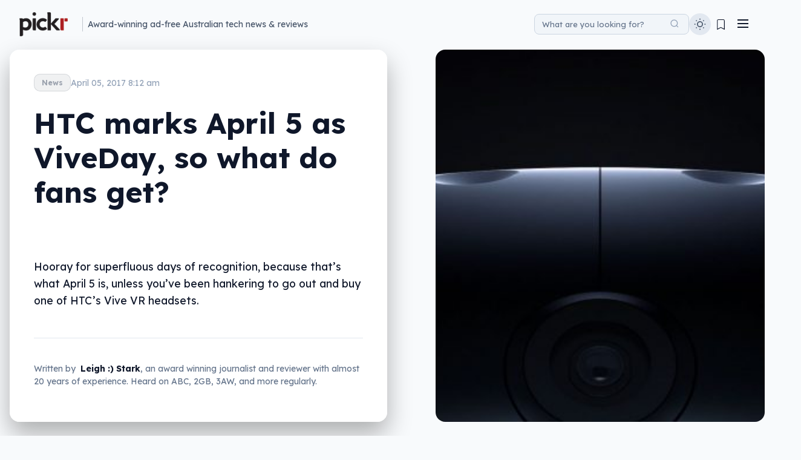

--- FILE ---
content_type: text/html; charset=UTF-8
request_url: https://www.pickr.com.au/news/2017/htc-marks-april-5-as-viveday-so-what-do-fans-get/
body_size: 38262
content:
<!DOCTYPE html>
<html lang="en-AU">
<head>
    <meta charset="UTF-8">
    <meta name="viewport" content="width=device-width, initial-scale=1">
    <link rel="profile" href="https://gmpg.org/xfn/11">
    <meta name='robots' content='index, follow, max-image-preview:large, max-snippet:-1, max-video-preview:-1' />

<!-- Google Tag Manager for WordPress by gtm4wp.com -->
<script data-cfasync="false" data-pagespeed-no-defer>
	var gtm4wp_datalayer_name = "dataLayer";
	var dataLayer = dataLayer || [];
</script>
<!-- End Google Tag Manager for WordPress by gtm4wp.com -->
	<!-- This site is optimized with the Yoast SEO plugin v26.7 - https://yoast.com/wordpress/plugins/seo/ -->
	<title>HTC marks April 5 as ViveDay, so what do fans get? &#8211; Pickr</title>
	<meta name="description" content="Hooray for superfluous days of recognition, because that&#039;s what April 5 is, unless you&#039;ve been hankering to go out and buy one of HTC&#039;s Vive VR headsets." />
	<link rel="canonical" href="https://www.pickr.com.au/news/2017/htc-marks-april-5-as-viveday-so-what-do-fans-get/" />
	<meta property="og:locale" content="en_US" />
	<meta property="og:type" content="article" />
	<meta property="og:title" content="HTC marks April 5 as ViveDay, so what do fans get? &#8211; Pickr" />
	<meta property="og:description" content="Hooray for superfluous days of recognition, because that&#039;s what April 5 is, unless you&#039;ve been hankering to go out and buy one of HTC&#039;s Vive VR headsets." />
	<meta property="og:url" content="https://www.pickr.com.au/news/2017/htc-marks-april-5-as-viveday-so-what-do-fans-get/" />
	<meta property="og:site_name" content="Pickr" />
	<meta property="article:publisher" content="https://www.facebook.com/PickrAU/" />
	<meta property="article:author" content="http://facebook.com/leighlo" />
	<meta property="article:published_time" content="2017-04-04T22:12:58+00:00" />
	<meta property="article:modified_time" content="2017-12-28T09:30:50+00:00" />
	<meta property="og:image" content="https://www.pickr.com.au/wp-content/uploads/2016/11/htc-vive-announce-2016-au-06.jpg" />
	<meta property="og:image:width" content="1920" />
	<meta property="og:image:height" content="820" />
	<meta property="og:image:type" content="image/jpeg" />
	<meta name="author" content="Leigh :) Stark" />
	<meta name="twitter:card" content="summary_large_image" />
	<meta name="twitter:creator" content="@PickrAU" />
	<meta name="twitter:site" content="@PickrAU" />
	<meta name="twitter:label1" content="Written by" />
	<meta name="twitter:data1" content="Leigh :) Stark" />
	<meta name="twitter:label2" content="Est. reading time" />
	<meta name="twitter:data2" content="3 minutes" />
	<script type="application/ld+json" class="yoast-schema-graph">{"@context":"https://schema.org","@graph":[{"@type":"Article","@id":"https://www.pickr.com.au/news/2017/htc-marks-april-5-as-viveday-so-what-do-fans-get/#article","isPartOf":{"@id":"https://www.pickr.com.au/news/2017/htc-marks-april-5-as-viveday-so-what-do-fans-get/"},"author":{"name":"Leigh :) Stark","@id":"https://www.pickr.com.au/#/schema/person/e655807ceb0370daf66fe118f995530b"},"headline":"HTC marks April 5 as ViveDay, so what do fans get?","datePublished":"2017-04-04T22:12:58+00:00","dateModified":"2017-12-28T09:30:50+00:00","mainEntityOfPage":{"@id":"https://www.pickr.com.au/news/2017/htc-marks-april-5-as-viveday-so-what-do-fans-get/"},"wordCount":724,"commentCount":0,"publisher":{"@id":"https://www.pickr.com.au/#organization"},"image":{"@id":"https://www.pickr.com.au/news/2017/htc-marks-april-5-as-viveday-so-what-do-fans-get/#primaryimage"},"thumbnailUrl":"https://www.pickr.com.au/wp-content/uploads/2016/11/htc-vive-announce-2016-au-06.jpg","keywords":["HTC","HTC Vive","VR"],"articleSection":["News","Visual","VR"],"inLanguage":"en-AU","potentialAction":[{"@type":"CommentAction","name":"Comment","target":["https://www.pickr.com.au/news/2017/htc-marks-april-5-as-viveday-so-what-do-fans-get/#respond"]}]},{"@type":"WebPage","@id":"https://www.pickr.com.au/news/2017/htc-marks-april-5-as-viveday-so-what-do-fans-get/","url":"https://www.pickr.com.au/news/2017/htc-marks-april-5-as-viveday-so-what-do-fans-get/","name":"HTC marks April 5 as ViveDay, so what do fans get? &#8211; Pickr","isPartOf":{"@id":"https://www.pickr.com.au/#website"},"primaryImageOfPage":{"@id":"https://www.pickr.com.au/news/2017/htc-marks-april-5-as-viveday-so-what-do-fans-get/#primaryimage"},"image":{"@id":"https://www.pickr.com.au/news/2017/htc-marks-april-5-as-viveday-so-what-do-fans-get/#primaryimage"},"thumbnailUrl":"https://www.pickr.com.au/wp-content/uploads/2016/11/htc-vive-announce-2016-au-06.jpg","datePublished":"2017-04-04T22:12:58+00:00","dateModified":"2017-12-28T09:30:50+00:00","description":"Hooray for superfluous days of recognition, because that's what April 5 is, unless you've been hankering to go out and buy one of HTC's Vive VR headsets.","breadcrumb":{"@id":"https://www.pickr.com.au/news/2017/htc-marks-april-5-as-viveday-so-what-do-fans-get/#breadcrumb"},"inLanguage":"en-AU","potentialAction":[{"@type":"ReadAction","target":["https://www.pickr.com.au/news/2017/htc-marks-april-5-as-viveday-so-what-do-fans-get/"]}]},{"@type":"ImageObject","inLanguage":"en-AU","@id":"https://www.pickr.com.au/news/2017/htc-marks-april-5-as-viveday-so-what-do-fans-get/#primaryimage","url":"https://www.pickr.com.au/wp-content/uploads/2016/11/htc-vive-announce-2016-au-06.jpg","contentUrl":"https://www.pickr.com.au/wp-content/uploads/2016/11/htc-vive-announce-2016-au-06.jpg","width":1920,"height":820},{"@type":"BreadcrumbList","@id":"https://www.pickr.com.au/news/2017/htc-marks-april-5-as-viveday-so-what-do-fans-get/#breadcrumb","itemListElement":[{"@type":"ListItem","position":1,"name":"Home","item":"https://www.pickr.com.au/"},{"@type":"ListItem","position":2,"name":"HTC marks April 5 as ViveDay, so what do fans get?"}]},{"@type":"WebSite","@id":"https://www.pickr.com.au/#website","url":"https://www.pickr.com.au/","name":"Pickr","description":"Australian technology news, reviews, and guides to help you","publisher":{"@id":"https://www.pickr.com.au/#organization"},"potentialAction":[{"@type":"SearchAction","target":{"@type":"EntryPoint","urlTemplate":"https://www.pickr.com.au/?s={search_term_string}"},"query-input":{"@type":"PropertyValueSpecification","valueRequired":true,"valueName":"search_term_string"}}],"inLanguage":"en-AU"},{"@type":"Organization","@id":"https://www.pickr.com.au/#organization","name":"Pickr","url":"https://www.pickr.com.au/","logo":{"@type":"ImageObject","inLanguage":"en-AU","@id":"https://www.pickr.com.au/#/schema/logo/image/","url":"https://www.pickr.com.au/wp-content/uploads/2022/04/pickr-logo-white-outline-2022-800w.png","contentUrl":"https://www.pickr.com.au/wp-content/uploads/2022/04/pickr-logo-white-outline-2022-800w.png","width":800,"height":401,"caption":"Pickr"},"image":{"@id":"https://www.pickr.com.au/#/schema/logo/image/"},"sameAs":["https://www.facebook.com/PickrAU/","https://x.com/PickrAU","https://www.instagram.com/pickrau/","https://www.linkedin.com/company/pickr.com.au/"]},{"@type":"Person","@id":"https://www.pickr.com.au/#/schema/person/e655807ceb0370daf66fe118f995530b","name":"Leigh :) Stark","image":{"@type":"ImageObject","inLanguage":"en-AU","@id":"https://www.pickr.com.au/#/schema/person/image/","url":"https://secure.gravatar.com/avatar/9ebed21321806d496e1c81f18ffd5ef8a861c51ae939c883ecdff012af25e7d1?s=96&d=retro&r=r","contentUrl":"https://secure.gravatar.com/avatar/9ebed21321806d496e1c81f18ffd5ef8a861c51ae939c883ecdff012af25e7d1?s=96&d=retro&r=r","caption":"Leigh :) Stark"},"description":"One of Australia's award-winning technology journalists working out of Sydney, Leigh Stark has been writing about technology for over 15 years, covering phones, computers, cameras, headphones, speakers, and more. Stylising his middle initial with an emoticon, he aims to present tech in a way that makes it easy for everyone. For over 15 years, Leigh Stark's writing has appeared across the Australian media landscape, including the Australian Financial Review, GadgetGuy, Popular Science, APC, PC &amp; Tech Authority, Women's Weekly, and more. As a technology commentator, he has lended his expertise on ABC Adelaide, ABC Brisbane, ABC Canberra, ABC Melbourne, ABC Perth, ABC Radio National, as well as on 2GB, 3AW, 4BC, 6PR, and on Nine and Ten TV networks.","sameAs":["https://www.leighlo.com","http://facebook.com/leighlo","https://www.instagram.com/leasedark/","https://www.linkedin.com/in/leighlo"],"url":"https://www.pickr.com.au/author/leigh/"}]}</script>
	<!-- / Yoast SEO plugin. -->


<link rel="manifest" href="/pwa-manifest.json">
<link rel="apple-touch-icon" sizes="512x512" href="https://www.pickr.com.au/wp-content/uploads/2016/07/cropped-pickr-2016-icon-trans-512.png">
<link rel="apple-touch-icon-precomposed" sizes="192x192" href="https://www.pickr.com.au/wp-content/uploads/2018/11/pickr-2016-icon-trans-192-high.png">
<link rel='dns-prefetch' href='//cdn.jsdelivr.net' />
<link rel='dns-prefetch' href='//www.googletagmanager.com' />
<link rel='dns-prefetch' href='//fonts.googleapis.com' />
<link rel='dns-prefetch' href='//use.fontawesome.com' />
<link href='https://fonts.gstatic.com' crossorigin rel='preconnect' />
			<link rel="preload" href="https://www.pickr.com.au/wp-content/plugins/canvas/assets/fonts/canvas-icons.woff" as="font" type="font/woff" crossorigin>
			<script type="application/ld+json">
{
    "@context": "https://schema.org",
    "@type": "Article",
    "headline": "HTC marks April 5 as ViveDay, so what do fans get?",
    "url": "https://www.pickr.com.au/news/2017/htc-marks-april-5-as-viveday-so-what-do-fans-get/",
    "datePublished": "2017-04-05T08:12:58+10:00",
    "dateModified": "2017-12-28T20:30:50+11:00",
    "author": {
        "@type": "Person",
        "name": "Leigh :) Stark",
        "url": "https://www.pickr.com.au/author/leigh/",
        "jobTitle": "Founder & Editor"
    },
    "publisher": {
        "@type": "Organization",
        "name": "Pickr",
        "url": "https://www.pickr.com.au/",
        "logo": {
            "@type": "ImageObject",
            "url": "https://www.pickr.com.au/wp-content/uploads/2022/04/pickr-logo-dark-outline-2022-200w.png",
            "width": 200,
            "height": 100
        },
        "publishingPrinciples": "https://www.pickr.com.au/editorial-policy/"
    },
    "inLanguage": "en-AU",
    "image": {
        "@type": "ImageObject",
        "url": "https://www.pickr.com.au/wp-content/uploads/2016/11/htc-vive-announce-2016-au-06.jpg",
        "width": 1920,
        "height": 820
    },
    "speakable": {
        "@type": "SpeakableSpecification",
        "cssSelector": [
            "p.post-excerpt",
            ".post-excerpt",
            ".bold-minimalist-excerpt",
            ".bold-minimalist-excerpt-mobile"
        ]
    },
    "description": "Hooray for superfluous days of recognition, because that's what April 5 is, unless you've been hankering to go out and buy one of HTC's Vive VR headsets.",
    "articleSection": "News",
    "keywords": "News, Visual, VR, HTC, HTC Vive, VR"
}
</script>
<meta name="description" content="Hooray for superfluous days of recognition, because that&#039;s what April 5 is, unless you&#039;ve been hankering to go out and buy one of HTC&#039;s Vive VR headsets.">
<!-- www.pickr.com.au is managing ads with Advanced Ads 2.0.16 – https://wpadvancedads.com/ --><script id="pickr-ready">
			window.advanced_ads_ready=function(e,a){a=a||"complete";var d=function(e){return"interactive"===a?"loading"!==e:"complete"===e};d(document.readyState)?e():document.addEventListener("readystatechange",(function(a){d(a.target.readyState)&&e()}),{once:"interactive"===a})},window.advanced_ads_ready_queue=window.advanced_ads_ready_queue||[];		</script>
		<style id='wp-img-auto-sizes-contain-inline-css' type='text/css'>
img:is([sizes=auto i],[sizes^="auto," i]){contain-intrinsic-size:3000px 1500px}
/*# sourceURL=wp-img-auto-sizes-contain-inline-css */
</style>
<link rel='preload' as="style" onload="this.onload=null;this.rel='stylesheet'" data-wpacu-preload-it-async='1' id='wpacu-combined-google-fonts-css-async-preload' href='https://fonts.googleapis.com/css?family=Lexend:400,700%7CLexend+Deca:400,700' type='text/css' media='all' />
<script  type='text/javascript' id="wpacu-preload-async-css-fallback">
/*! LoadCSS. [c]2020 Filament Group, Inc. MIT License */
/* This file is meant as a standalone workflow for
- testing support for link[rel=preload]
- enabling async CSS loading in browsers that do not support rel=preload
- applying rel preload css once loaded, whether supported or not.
*/
(function(w){"use strict";var wpacuLoadCSS=function(href,before,media,attributes){var doc=w.document;var ss=doc.createElement('link');var ref;if(before){ref=before}else{var refs=(doc.body||doc.getElementsByTagName('head')[0]).childNodes;ref=refs[refs.length-1]}
var sheets=doc.styleSheets;if(attributes){for(var attributeName in attributes){if(attributes.hasOwnProperty(attributeName)){ss.setAttribute(attributeName,attributes[attributeName])}}}
ss.rel="stylesheet";ss.href=href;ss.media="only x";function ready(cb){if(doc.body){return cb()}
setTimeout(function(){ready(cb)})}
ready(function(){ref.parentNode.insertBefore(ss,(before?ref:ref.nextSibling))});var onwpaculoadcssdefined=function(cb){var resolvedHref=ss.href;var i=sheets.length;while(i--){if(sheets[i].href===resolvedHref){return cb()}}
setTimeout(function(){onwpaculoadcssdefined(cb)})};function wpacuLoadCB(){if(ss.addEventListener){ss.removeEventListener("load",wpacuLoadCB)}
ss.media=media||"all"}
if(ss.addEventListener){ss.addEventListener("load",wpacuLoadCB)}
ss.onwpaculoadcssdefined=onwpaculoadcssdefined;onwpaculoadcssdefined(wpacuLoadCB);return ss};if(typeof exports!=="undefined"){exports.wpacuLoadCSS=wpacuLoadCSS}else{w.wpacuLoadCSS=wpacuLoadCSS}}(typeof global!=="undefined"?global:this))
</script><link rel='stylesheet' id='canvas-css' href='https://www.pickr.com.au/wp-content/plugins/canvas/assets/css/canvas.css?ver=2.5.1' type='text/css' media='all' />
<link rel='stylesheet' id='wp-block-library-css' href='https://www.pickr.com.au/wp-includes/css/dist/block-library/style.min.css?ver=5e9a7ef004569a5895031ce86676041b' type='text/css' media='all' />
<style id='global-styles-inline-css' type='text/css'>
:root{--wp--preset--aspect-ratio--square: 1;--wp--preset--aspect-ratio--4-3: 4/3;--wp--preset--aspect-ratio--3-4: 3/4;--wp--preset--aspect-ratio--3-2: 3/2;--wp--preset--aspect-ratio--2-3: 2/3;--wp--preset--aspect-ratio--16-9: 16/9;--wp--preset--aspect-ratio--9-16: 9/16;--wp--preset--color--black: #000000;--wp--preset--color--cyan-bluish-gray: #abb8c3;--wp--preset--color--white: #ffffff;--wp--preset--color--pale-pink: #f78da7;--wp--preset--color--vivid-red: #cf2e2e;--wp--preset--color--luminous-vivid-orange: #ff6900;--wp--preset--color--luminous-vivid-amber: #fcb900;--wp--preset--color--light-green-cyan: #7bdcb5;--wp--preset--color--vivid-green-cyan: #00d084;--wp--preset--color--pale-cyan-blue: #8ed1fc;--wp--preset--color--vivid-cyan-blue: #0693e3;--wp--preset--color--vivid-purple: #9b51e0;--wp--preset--gradient--vivid-cyan-blue-to-vivid-purple: linear-gradient(135deg,rgb(6,147,227) 0%,rgb(155,81,224) 100%);--wp--preset--gradient--light-green-cyan-to-vivid-green-cyan: linear-gradient(135deg,rgb(122,220,180) 0%,rgb(0,208,130) 100%);--wp--preset--gradient--luminous-vivid-amber-to-luminous-vivid-orange: linear-gradient(135deg,rgb(252,185,0) 0%,rgb(255,105,0) 100%);--wp--preset--gradient--luminous-vivid-orange-to-vivid-red: linear-gradient(135deg,rgb(255,105,0) 0%,rgb(207,46,46) 100%);--wp--preset--gradient--very-light-gray-to-cyan-bluish-gray: linear-gradient(135deg,rgb(238,238,238) 0%,rgb(169,184,195) 100%);--wp--preset--gradient--cool-to-warm-spectrum: linear-gradient(135deg,rgb(74,234,220) 0%,rgb(151,120,209) 20%,rgb(207,42,186) 40%,rgb(238,44,130) 60%,rgb(251,105,98) 80%,rgb(254,248,76) 100%);--wp--preset--gradient--blush-light-purple: linear-gradient(135deg,rgb(255,206,236) 0%,rgb(152,150,240) 100%);--wp--preset--gradient--blush-bordeaux: linear-gradient(135deg,rgb(254,205,165) 0%,rgb(254,45,45) 50%,rgb(107,0,62) 100%);--wp--preset--gradient--luminous-dusk: linear-gradient(135deg,rgb(255,203,112) 0%,rgb(199,81,192) 50%,rgb(65,88,208) 100%);--wp--preset--gradient--pale-ocean: linear-gradient(135deg,rgb(255,245,203) 0%,rgb(182,227,212) 50%,rgb(51,167,181) 100%);--wp--preset--gradient--electric-grass: linear-gradient(135deg,rgb(202,248,128) 0%,rgb(113,206,126) 100%);--wp--preset--gradient--midnight: linear-gradient(135deg,rgb(2,3,129) 0%,rgb(40,116,252) 100%);--wp--preset--font-size--small: 13px;--wp--preset--font-size--medium: 20px;--wp--preset--font-size--large: 36px;--wp--preset--font-size--x-large: 42px;--wp--preset--spacing--20: 0.44rem;--wp--preset--spacing--30: 0.67rem;--wp--preset--spacing--40: 1rem;--wp--preset--spacing--50: 1.5rem;--wp--preset--spacing--60: 2.25rem;--wp--preset--spacing--70: 3.38rem;--wp--preset--spacing--80: 5.06rem;--wp--preset--shadow--natural: 6px 6px 9px rgba(0, 0, 0, 0.2);--wp--preset--shadow--deep: 12px 12px 50px rgba(0, 0, 0, 0.4);--wp--preset--shadow--sharp: 6px 6px 0px rgba(0, 0, 0, 0.2);--wp--preset--shadow--outlined: 6px 6px 0px -3px rgb(255, 255, 255), 6px 6px rgb(0, 0, 0);--wp--preset--shadow--crisp: 6px 6px 0px rgb(0, 0, 0);}:where(.is-layout-flex){gap: 0.5em;}:where(.is-layout-grid){gap: 0.5em;}body .is-layout-flex{display: flex;}.is-layout-flex{flex-wrap: wrap;align-items: center;}.is-layout-flex > :is(*, div){margin: 0;}body .is-layout-grid{display: grid;}.is-layout-grid > :is(*, div){margin: 0;}:where(.wp-block-columns.is-layout-flex){gap: 2em;}:where(.wp-block-columns.is-layout-grid){gap: 2em;}:where(.wp-block-post-template.is-layout-flex){gap: 1.25em;}:where(.wp-block-post-template.is-layout-grid){gap: 1.25em;}.has-black-color{color: var(--wp--preset--color--black) !important;}.has-cyan-bluish-gray-color{color: var(--wp--preset--color--cyan-bluish-gray) !important;}.has-white-color{color: var(--wp--preset--color--white) !important;}.has-pale-pink-color{color: var(--wp--preset--color--pale-pink) !important;}.has-vivid-red-color{color: var(--wp--preset--color--vivid-red) !important;}.has-luminous-vivid-orange-color{color: var(--wp--preset--color--luminous-vivid-orange) !important;}.has-luminous-vivid-amber-color{color: var(--wp--preset--color--luminous-vivid-amber) !important;}.has-light-green-cyan-color{color: var(--wp--preset--color--light-green-cyan) !important;}.has-vivid-green-cyan-color{color: var(--wp--preset--color--vivid-green-cyan) !important;}.has-pale-cyan-blue-color{color: var(--wp--preset--color--pale-cyan-blue) !important;}.has-vivid-cyan-blue-color{color: var(--wp--preset--color--vivid-cyan-blue) !important;}.has-vivid-purple-color{color: var(--wp--preset--color--vivid-purple) !important;}.has-black-background-color{background-color: var(--wp--preset--color--black) !important;}.has-cyan-bluish-gray-background-color{background-color: var(--wp--preset--color--cyan-bluish-gray) !important;}.has-white-background-color{background-color: var(--wp--preset--color--white) !important;}.has-pale-pink-background-color{background-color: var(--wp--preset--color--pale-pink) !important;}.has-vivid-red-background-color{background-color: var(--wp--preset--color--vivid-red) !important;}.has-luminous-vivid-orange-background-color{background-color: var(--wp--preset--color--luminous-vivid-orange) !important;}.has-luminous-vivid-amber-background-color{background-color: var(--wp--preset--color--luminous-vivid-amber) !important;}.has-light-green-cyan-background-color{background-color: var(--wp--preset--color--light-green-cyan) !important;}.has-vivid-green-cyan-background-color{background-color: var(--wp--preset--color--vivid-green-cyan) !important;}.has-pale-cyan-blue-background-color{background-color: var(--wp--preset--color--pale-cyan-blue) !important;}.has-vivid-cyan-blue-background-color{background-color: var(--wp--preset--color--vivid-cyan-blue) !important;}.has-vivid-purple-background-color{background-color: var(--wp--preset--color--vivid-purple) !important;}.has-black-border-color{border-color: var(--wp--preset--color--black) !important;}.has-cyan-bluish-gray-border-color{border-color: var(--wp--preset--color--cyan-bluish-gray) !important;}.has-white-border-color{border-color: var(--wp--preset--color--white) !important;}.has-pale-pink-border-color{border-color: var(--wp--preset--color--pale-pink) !important;}.has-vivid-red-border-color{border-color: var(--wp--preset--color--vivid-red) !important;}.has-luminous-vivid-orange-border-color{border-color: var(--wp--preset--color--luminous-vivid-orange) !important;}.has-luminous-vivid-amber-border-color{border-color: var(--wp--preset--color--luminous-vivid-amber) !important;}.has-light-green-cyan-border-color{border-color: var(--wp--preset--color--light-green-cyan) !important;}.has-vivid-green-cyan-border-color{border-color: var(--wp--preset--color--vivid-green-cyan) !important;}.has-pale-cyan-blue-border-color{border-color: var(--wp--preset--color--pale-cyan-blue) !important;}.has-vivid-cyan-blue-border-color{border-color: var(--wp--preset--color--vivid-cyan-blue) !important;}.has-vivid-purple-border-color{border-color: var(--wp--preset--color--vivid-purple) !important;}.has-vivid-cyan-blue-to-vivid-purple-gradient-background{background: var(--wp--preset--gradient--vivid-cyan-blue-to-vivid-purple) !important;}.has-light-green-cyan-to-vivid-green-cyan-gradient-background{background: var(--wp--preset--gradient--light-green-cyan-to-vivid-green-cyan) !important;}.has-luminous-vivid-amber-to-luminous-vivid-orange-gradient-background{background: var(--wp--preset--gradient--luminous-vivid-amber-to-luminous-vivid-orange) !important;}.has-luminous-vivid-orange-to-vivid-red-gradient-background{background: var(--wp--preset--gradient--luminous-vivid-orange-to-vivid-red) !important;}.has-very-light-gray-to-cyan-bluish-gray-gradient-background{background: var(--wp--preset--gradient--very-light-gray-to-cyan-bluish-gray) !important;}.has-cool-to-warm-spectrum-gradient-background{background: var(--wp--preset--gradient--cool-to-warm-spectrum) !important;}.has-blush-light-purple-gradient-background{background: var(--wp--preset--gradient--blush-light-purple) !important;}.has-blush-bordeaux-gradient-background{background: var(--wp--preset--gradient--blush-bordeaux) !important;}.has-luminous-dusk-gradient-background{background: var(--wp--preset--gradient--luminous-dusk) !important;}.has-pale-ocean-gradient-background{background: var(--wp--preset--gradient--pale-ocean) !important;}.has-electric-grass-gradient-background{background: var(--wp--preset--gradient--electric-grass) !important;}.has-midnight-gradient-background{background: var(--wp--preset--gradient--midnight) !important;}.has-small-font-size{font-size: var(--wp--preset--font-size--small) !important;}.has-medium-font-size{font-size: var(--wp--preset--font-size--medium) !important;}.has-large-font-size{font-size: var(--wp--preset--font-size--large) !important;}.has-x-large-font-size{font-size: var(--wp--preset--font-size--x-large) !important;}
/*# sourceURL=global-styles-inline-css */
</style>

<style id='classic-theme-styles-inline-css' type='text/css'>
/*! This file is auto-generated */
.wp-block-button__link{color:#fff;background-color:#32373c;border-radius:9999px;box-shadow:none;text-decoration:none;padding:calc(.667em + 2px) calc(1.333em + 2px);font-size:1.125em}.wp-block-file__button{background:#32373c;color:#fff;text-decoration:none}
/*# sourceURL=/wp-includes/css/classic-themes.min.css */
</style>
<link rel='stylesheet' id='canvas-block-posts-sidebar-css' href='https://www.pickr.com.au/wp-content/plugins/canvas/components/posts/block-posts-sidebar/block-posts-sidebar.css?ver=1768725413' type='text/css' media='all' />
<style id='font-awesome-svg-styles-default-inline-css' type='text/css'>
.svg-inline--fa {
  display: inline-block;
  height: 1em;
  overflow: visible;
  vertical-align: -.125em;
}
/*# sourceURL=font-awesome-svg-styles-default-inline-css */
</style>
<link rel='stylesheet' id='font-awesome-svg-styles-css' href='https://www.pickr.com.au/wp-content/uploads/font-awesome/v5.15.1/css/svg-with-js.css' type='text/css' media='all' />
<style id='font-awesome-svg-styles-inline-css' type='text/css'>
   .wp-block-font-awesome-icon svg::before,
   .wp-rich-text-font-awesome-icon svg::before {content: unset;}
/*# sourceURL=font-awesome-svg-styles-inline-css */
</style>
<link rel='stylesheet' id='canvas-block-heading-style-css' href='https://www.pickr.com.au/wp-content/plugins/canvas/components/content-formatting/block-heading/block.css?ver=1768725413' type='text/css' media='all' />
<link rel='stylesheet' id='canvas-block-list-style-css' href='https://www.pickr.com.au/wp-content/plugins/canvas/components/content-formatting/block-list/block.css?ver=1768725413' type='text/css' media='all' />
<link rel='stylesheet' id='canvas-block-paragraph-style-css' href='https://www.pickr.com.au/wp-content/plugins/canvas/components/content-formatting/block-paragraph/block.css?ver=1768725413' type='text/css' media='all' />
<link rel='stylesheet' id='canvas-block-separator-style-css' href='https://www.pickr.com.au/wp-content/plugins/canvas/components/content-formatting/block-separator/block.css?ver=1768725413' type='text/css' media='all' />
<link rel='stylesheet' id='canvas-block-group-style-css' href='https://www.pickr.com.au/wp-content/plugins/canvas/components/basic-elements/block-group/block.css?ver=1768725413' type='text/css' media='all' />
<link rel='stylesheet' id='canvas-block-cover-style-css' href='https://www.pickr.com.au/wp-content/plugins/canvas/components/basic-elements/block-cover/block.css?ver=1768725413' type='text/css' media='all' />
<link rel='stylesheet' id='lets-review-api-css' href='https://www.pickr.com.au/wp-content/plugins/lets-review/assets/css/style-api.min.css?ver=3.4.3' type='text/css' media='all' />
<link rel='stylesheet' id='pickrc-style-css' href='https://www.pickr.com.au/wp-content/themes/pickrc/style.css?ver=1768784290' type='text/css' media='all' />
<link rel='stylesheet' id='pickrc-main-css' href='https://www.pickr.com.au/wp-content/themes/pickrc/assets/css/main.css?ver=1768784281' type='text/css' media='all' />
<style id='pickrc-main-inline-css' type='text/css'>
:root {--color-dark-accent: #ae2024;--color-dark-headings: inherit;--color-dark-background: #0f172a;--color-dark-text: #ffffff;--color-dark-links: #c42b54;--color-dark-links-hover: #c9365d;--color-dark-links-visited: #ae2024;--color-light-accent: #ae2024;--color-light-headings: inherit;--color-light-background: #f8fafc;--color-light-text: #0f172a;--color-light-links: #ae2024;--color-light-links-hover: #cc2451;--color-light-links-visited: #ae2024;}.breakout-content {background: linear-gradient(to bottom right, rgba(234, 88, 12, 0.2), rgba(220, 38, 38, 0.2), rgba(236, 72, 153, 0.2));border: 2px solid rgba(249, 115, 22, 0.3);}.breakout-text h2, .breakout-text p, .breakout-meta {color: #ffffff;}.breakout-button {background: linear-gradient(to right, #ea580c, #dc2626);}body.light-mode .breakout-content {background: linear-gradient(to bottom right, rgba(234, 88, 12, 0.1), rgba(220, 38, 38, 0.1), rgba(236, 72, 153, 0.1));border: 2px solid rgba(249, 115, 22, 0.2);}body.light-mode .breakout-text h2, body.light-mode .breakout-text p, body.light-mode .breakout-meta {color: #0f172a;}body.light-mode .breakout-button {background: linear-gradient(to right, #ea580c, #dc2626);}h1 {font-family: "Lexend", sans-serif;font-size: 2.5rem;}h2 {font-size: 2.1rem;}h3 {font-size: 1.8rem;}body {font-family: "Lexend Deca", sans-serif;font-size: 1.1rem;}.article-content p, .post-content p {font-family: "Lexend Deca", sans-serif;font-size: 1.1rem;}.heading-menu, .heading-menu a, .nav-menu-desktop .nav-link {font-family: "Lexend Deca", sans-serif;font-size: 1.2rem;}.slide-in-menu-list, .slide-in-menu-list a, .slide-in-menu-link {font-family: "Lexend", sans-serif;font-size: 1.1rem;}.footer-menu, .footer-menu a {font-family: "Lexend", sans-serif;font-size: 1.2rem;line-height: 1.4;}.pickr-25-hashtag, .bold-minimalist-categories .category-link {font-family: "Lexend", sans-serif;}.search-input::placeholder, .mobile-search-input::placeholder {font-family: "Lexend", sans-serif;font-size: 0.8rem;}.pickrc-good-better-best-block .gbb-label.gbb-label-good, .pickrc-good-better-best-block h3.gbb-label.gbb-label-good { color: #666 !important; }.pickrc-good-better-best-block .gbb-label.gbb-label-better, .pickrc-good-better-best-block h3.gbb-label.gbb-label-better { color: #dc3545 !important; }.pickrc-good-better-best-block .gbb-label.gbb-label-best, .pickrc-good-better-best-block h3.gbb-label.gbb-label-best { color: #4a90e2 !important; }.pickrc-good-better-best-block .gbb-label-best-value { color: #ff6b9d !important; }body.light-mode .pickrc-good-better-best-block .gbb-label.gbb-label-good, body.light-mode .pickrc-good-better-best-block h3.gbb-label.gbb-label-good { color: #666 !important; }body.light-mode .pickrc-good-better-best-block .gbb-label.gbb-label-better, body.light-mode .pickrc-good-better-best-block h3.gbb-label.gbb-label-better { color: #dc3545 !important; }body.light-mode .pickrc-good-better-best-block .gbb-label.gbb-label-best, body.light-mode .pickrc-good-better-best-block h3.gbb-label.gbb-label-best { color: #4a90e2 !important; }body.light-mode .pickrc-good-better-best-block .gbb-label-best-value { color: #ff6b9d !important; }body:not(.light-mode) .pickrc-good-better-best-block .gbb-label.gbb-label-good, body:not(.light-mode) .pickrc-good-better-best-block h3.gbb-label.gbb-label-good { color: #666 !important; }body:not(.light-mode) .pickrc-good-better-best-block .gbb-label.gbb-label-better, body:not(.light-mode) .pickrc-good-better-best-block h3.gbb-label.gbb-label-better { color: #dc3545 !important; }body:not(.light-mode) .pickrc-good-better-best-block .gbb-label.gbb-label-best, body:not(.light-mode) .pickrc-good-better-best-block h3.gbb-label.gbb-label-best { color: #4a90e2 !important; }body:not(.light-mode) .pickrc-good-better-best-block .gbb-label-best-value { color: #ff6b9d !important; }body.light-mode .article-content .pickrc-good-better-best-block .gbb-label.gbb-label-good, body.light-mode .article-content .pickrc-good-better-best-block h3.gbb-label.gbb-label-good { color: #666 !important; }body.light-mode .article-content .pickrc-good-better-best-block .gbb-label.gbb-label-better, body.light-mode .article-content .pickrc-good-better-best-block h3.gbb-label.gbb-label-better { color: #dc3545 !important; }body.light-mode .article-content .pickrc-good-better-best-block .gbb-label.gbb-label-best, body.light-mode .article-content .pickrc-good-better-best-block h3.gbb-label.gbb-label-best { color: #4a90e2 !important; }body.light-mode .article-content .pickrc-good-better-best-block .gbb-label-best-value { color: #ff6b9d !important; }body:not(.light-mode) .article-content .pickrc-good-better-best-block .gbb-label.gbb-label-good, body:not(.light-mode) .article-content .pickrc-good-better-best-block h3.gbb-label.gbb-label-good { color: #666 !important; }body:not(.light-mode) .article-content .pickrc-good-better-best-block .gbb-label.gbb-label-better, body:not(.light-mode) .article-content .pickrc-good-better-best-block h3.gbb-label.gbb-label-better { color: #dc3545 !important; }body:not(.light-mode) .article-content .pickrc-good-better-best-block .gbb-label.gbb-label-best, body:not(.light-mode) .article-content .pickrc-good-better-best-block h3.gbb-label.gbb-label-best { color: #4a90e2 !important; }body:not(.light-mode) .article-content .pickrc-good-better-best-block .gbb-label-best-value { color: #ff6b9d !important; }.single-post .article-content-wrapper .article-content .pickrc-good-better-best-block .gbb-label.gbb-label-good, .single-post .article-content-wrapper .article-content .pickrc-good-better-best-block h3.gbb-label.gbb-label-good { color: #666 !important; }.single-post .article-content-wrapper .article-content .pickrc-good-better-best-block .gbb-label.gbb-label-better, .single-post .article-content-wrapper .article-content .pickrc-good-better-best-block h3.gbb-label.gbb-label-better { color: #dc3545 !important; }.single-post .article-content-wrapper .article-content .pickrc-good-better-best-block .gbb-label.gbb-label-best, .single-post .article-content-wrapper .article-content .pickrc-good-better-best-block h3.gbb-label.gbb-label-best { color: #4a90e2 !important; }.single-post .article-content-wrapper .article-content .pickrc-good-better-best-block .gbb-label-best-value { color: #ff6b9d !important; }.article-content-wrapper .article-content .pickrc-good-better-best-block .gbb-label.gbb-label-good, .article-content-wrapper .article-content .pickrc-good-better-best-block h3.gbb-label.gbb-label-good { color: #666 !important; }.article-content-wrapper .article-content .pickrc-good-better-best-block .gbb-label.gbb-label-better, .article-content-wrapper .article-content .pickrc-good-better-best-block h3.gbb-label.gbb-label-better { color: #dc3545 !important; }.article-content-wrapper .article-content .pickrc-good-better-best-block .gbb-label.gbb-label-best, .article-content-wrapper .article-content .pickrc-good-better-best-block h3.gbb-label.gbb-label-best { color: #4a90e2 !important; }.article-content-wrapper .article-content .pickrc-good-better-best-block .gbb-label-best-value { color: #ff6b9d !important; }.pickrc-good-better-best-block .gbb-image .gbb-label-best-value { background: rgba(255, 107, 157, 0.9) !important; }
/*# sourceURL=pickrc-main-inline-css */
</style>
<link rel='stylesheet' id='font-awesome-official-css' href='https://use.fontawesome.com/releases/v5.15.1/css/all.css' type='text/css' media='all' integrity="sha384-vp86vTRFVJgpjF9jiIGPEEqYqlDwgyBgEF109VFjmqGmIY/Y4HV4d3Gp2irVfcrp" crossorigin="anonymous" />
<link rel='stylesheet' id='elevenlabs-player-styles-css' href='https://www.pickr.com.au/wp-content/plugins/talk-11/assets/css/player-styles.css?ver=1.0.0' type='text/css' media='all' />
<link rel='stylesheet' id='pwaforwp-style-css' href='https://www.pickr.com.au/wp-content/plugins/pwa-for-wp/assets/css/pwaforwp-main.min.css?ver=1.7.83' type='text/css' media='all' />
<link rel='stylesheet' id='font-awesome-official-v4shim-css' href='https://use.fontawesome.com/releases/v5.15.1/css/v4-shims.css' type='text/css' media='all' integrity="sha384-WCuYjm/u5NsK4s/NfnJeHuMj6zzN2HFyjhBu/SnZJj7eZ6+ds4zqIM3wYgL59Clf" crossorigin="anonymous" />
<style id='font-awesome-official-v4shim-inline-css' type='text/css'>
@font-face {
font-family: "FontAwesome";
font-display: block;
src: url("https://use.fontawesome.com/releases/v5.15.1/webfonts/fa-brands-400.eot"),
		url("https://use.fontawesome.com/releases/v5.15.1/webfonts/fa-brands-400.eot?#iefix") format("embedded-opentype"),
		url("https://use.fontawesome.com/releases/v5.15.1/webfonts/fa-brands-400.woff2") format("woff2"),
		url("https://use.fontawesome.com/releases/v5.15.1/webfonts/fa-brands-400.woff") format("woff"),
		url("https://use.fontawesome.com/releases/v5.15.1/webfonts/fa-brands-400.ttf") format("truetype"),
		url("https://use.fontawesome.com/releases/v5.15.1/webfonts/fa-brands-400.svg#fontawesome") format("svg");
}

@font-face {
font-family: "FontAwesome";
font-display: block;
src: url("https://use.fontawesome.com/releases/v5.15.1/webfonts/fa-solid-900.eot"),
		url("https://use.fontawesome.com/releases/v5.15.1/webfonts/fa-solid-900.eot?#iefix") format("embedded-opentype"),
		url("https://use.fontawesome.com/releases/v5.15.1/webfonts/fa-solid-900.woff2") format("woff2"),
		url("https://use.fontawesome.com/releases/v5.15.1/webfonts/fa-solid-900.woff") format("woff"),
		url("https://use.fontawesome.com/releases/v5.15.1/webfonts/fa-solid-900.ttf") format("truetype"),
		url("https://use.fontawesome.com/releases/v5.15.1/webfonts/fa-solid-900.svg#fontawesome") format("svg");
}

@font-face {
font-family: "FontAwesome";
font-display: block;
src: url("https://use.fontawesome.com/releases/v5.15.1/webfonts/fa-regular-400.eot"),
		url("https://use.fontawesome.com/releases/v5.15.1/webfonts/fa-regular-400.eot?#iefix") format("embedded-opentype"),
		url("https://use.fontawesome.com/releases/v5.15.1/webfonts/fa-regular-400.woff2") format("woff2"),
		url("https://use.fontawesome.com/releases/v5.15.1/webfonts/fa-regular-400.woff") format("woff"),
		url("https://use.fontawesome.com/releases/v5.15.1/webfonts/fa-regular-400.ttf") format("truetype"),
		url("https://use.fontawesome.com/releases/v5.15.1/webfonts/fa-regular-400.svg#fontawesome") format("svg");
unicode-range: U+F004-F005,U+F007,U+F017,U+F022,U+F024,U+F02E,U+F03E,U+F044,U+F057-F059,U+F06E,U+F070,U+F075,U+F07B-F07C,U+F080,U+F086,U+F089,U+F094,U+F09D,U+F0A0,U+F0A4-F0A7,U+F0C5,U+F0C7-F0C8,U+F0E0,U+F0EB,U+F0F3,U+F0F8,U+F0FE,U+F111,U+F118-F11A,U+F11C,U+F133,U+F144,U+F146,U+F14A,U+F14D-F14E,U+F150-F152,U+F15B-F15C,U+F164-F165,U+F185-F186,U+F191-F192,U+F1AD,U+F1C1-F1C9,U+F1CD,U+F1D8,U+F1E3,U+F1EA,U+F1F6,U+F1F9,U+F20A,U+F247-F249,U+F24D,U+F254-F25B,U+F25D,U+F267,U+F271-F274,U+F279,U+F28B,U+F28D,U+F2B5-F2B6,U+F2B9,U+F2BB,U+F2BD,U+F2C1-F2C2,U+F2D0,U+F2D2,U+F2DC,U+F2ED,U+F328,U+F358-F35B,U+F3A5,U+F3D1,U+F410,U+F4AD;
}
/*# sourceURL=font-awesome-official-v4shim-inline-css */
</style>

<!-- Google tag (gtag.js) snippet added by Site Kit -->
<!-- Google Analytics snippet added by Site Kit -->
<script type="text/javascript" src="https://www.googletagmanager.com/gtag/js?id=G-NJ6S3FBJRG" id="google_gtagjs-js" async></script>
<script type="text/javascript" id="google_gtagjs-js-after">
/* <![CDATA[ */
window.dataLayer = window.dataLayer || [];function gtag(){dataLayer.push(arguments);}
gtag("set","linker",{"domains":["www.pickr.com.au"]});
gtag("js", new Date());
gtag("set", "developer_id.dZTNiMT", true);
gtag("config", "G-NJ6S3FBJRG");
//# sourceURL=google_gtagjs-js-after
/* ]]> */
</script>
<link rel="https://api.w.org/" href="https://www.pickr.com.au/wp-json/" /><link rel="alternate" title="JSON" type="application/json" href="https://www.pickr.com.au/wp-json/wp/v2/posts/8115" /><link rel="EditURI" type="application/rsd+xml" title="RSD" href="https://www.pickr.com.au/xmlrpc.php?rsd" />
<link rel="icon" href="https://www.pickr.com.au/favicon.ico">
<link rel="icon" type="image/png" sizes="32x32" href="https://www.pickr.com.au/favicon-32x32.png">
<link rel="icon" type="image/png" sizes="16x16" href="https://www.pickr.com.au/favicon-16x16.png">



<!-- Google Tag Manager for WordPress by gtm4wp.com -->
<!-- GTM Container placement set to automatic -->
<script data-cfasync="false" data-pagespeed-no-defer>
	var dataLayer_content = {"pageTitle":"HTC marks April 5 as ViveDay, so what do fans get? &#8211; Pickr","pageCategory":["news","visual","vr"],"pageAttributes":["htc","htc-vive","vr"],"pagePostAuthor":"Leigh :) Stark","postCountOnPage":1,"postCountTotal":1};
	dataLayer.push( dataLayer_content );
</script>
<script data-cfasync="false" data-pagespeed-no-defer>
(function(w,d,s,l,i){w[l]=w[l]||[];w[l].push({'gtm.start':
new Date().getTime(),event:'gtm.js'});var f=d.getElementsByTagName(s)[0],
j=d.createElement(s),dl=l!='dataLayer'?'&l='+l:'';j.async=true;j.src=
'//www.googletagmanager.com/gtm.js?id='+i+dl;f.parentNode.insertBefore(j,f);
})(window,document,'script','dataLayer','GTM-MK3CSQD');
</script>
<!-- End Google Tag Manager for WordPress by gtm4wp.com -->
<style>ins.adsbygoogle { background-color: transparent; padding: 0; }</style><link rel="icon" href="https://www.pickr.com.au/wp-content/uploads/2016/07/cropped-pickr-2016-icon-trans-512-32x32.png" sizes="32x32" />
<link rel="icon" href="https://www.pickr.com.au/wp-content/uploads/2016/07/cropped-pickr-2016-icon-trans-512-192x192.png" sizes="192x192" />
<meta name="msapplication-TileImage" content="https://www.pickr.com.au/wp-content/uploads/2016/07/cropped-pickr-2016-icon-trans-512-270x270.png" />

<!-- BEGIN Analytics Insights v6.3.12 - https://wordpress.org/plugins/analytics-insights/ -->
<script async src="https://www.googletagmanager.com/gtag/js?id=G-NJ6S3FBJRG"></script>
<script>
  window.dataLayer = window.dataLayer || [];
  function gtag(){dataLayer.push(arguments);}
  gtag('js', new Date());
  gtag('config', 'G-NJ6S3FBJRG', {
	'custom_map': {
		'dimension3': 'aiwp_dim_3', 
		'dimension1': 'aiwp_dim_1', 
		'dimension2': 'aiwp_dim_2'
	}
  });
  gtag('event', 'aiwp_dimensions', {
	'aiwp_dim_3': '2017', 
	'aiwp_dim_1': 'News', 
	'aiwp_dim_2': 'HTC, HTC Vive, VR'
  });
  if (window.performance) {
    var timeSincePageLoad = Math.round(performance.now());
    gtag('event', 'timing_complete', {
      'name': 'load',
      'value': timeSincePageLoad,
      'event_category': 'JS Dependencies'
    });
  }
</script>
<!-- END Analytics Insights -->
<meta name="pwaforwp" content="wordpress-plugin"/>
        <meta name="theme-color" content="#D5E0EB">
        <meta name="apple-mobile-web-app-title" content="Pickr">
        <meta name="application-name" content="Pickr">
        <meta name="apple-mobile-web-app-capable" content="yes">
        <meta name="apple-mobile-web-app-status-bar-style" content="default">
        <meta name="mobile-web-app-capable" content="yes">
        <meta name="apple-touch-fullscreen" content="yes">
<link rel="apple-touch-icon" sizes="192x192" href="https://www.pickr.com.au/wp-content/uploads/2018/11/pickr-2016-icon-trans-192-high.png">
<link rel="apple-touch-icon" sizes="512x512" href="https://www.pickr.com.au/wp-content/uploads/2016/07/cropped-pickr-2016-icon-trans-512.png">
    <script>
        // Set initial theme based on system preference BEFORE body renders to prevent flash
        // Always defaults to system preference - manual override is only for current session
        (function() {
            // Get system preference (always the default)
            var systemPreference = 'light';
            if (window.matchMedia && window.matchMedia('(prefers-color-scheme: dark)').matches) {
                systemPreference = 'dark';
            }
            
            // Check for session-only manual override (temporary override for current session)
            var sessionOverride = sessionStorage.getItem('pickrc-theme-override');
            
            // Use system preference as default, session override only if it exists
            var initialTheme = sessionOverride || systemPreference;
            
            // Apply theme immediately to prevent flash
            // Only access documentElement (always exists), body will be handled when it exists
            if (initialTheme === 'light') {
                document.documentElement.classList.add('light-mode');
                if (document.body) {
                    document.body.classList.add('light-mode');
                }
            } else {
                document.documentElement.classList.remove('light-mode');
                if (document.body) {
                    document.body.classList.remove('light-mode');
                }
            }
            
            // Also set up a listener to apply to body when it becomes available
            if (!document.body) {
                var observer = new MutationObserver(function(mutations) {
                    if (document.body) {
                        if (initialTheme === 'light') {
                            document.body.classList.add('light-mode');
                        } else {
                            document.body.classList.remove('light-mode');
                        }
                        observer.disconnect();
                    }
                });
                observer.observe(document.documentElement, { childList: true });
            }
        })();
    </script>
</head>

<body data-rsssl=1 class="wp-singular post-template-default single single-post postid-8115 single-format-standard wp-custom-logo wp-embed-responsive wp-theme-pickrc navbar-sticky-sticky_on_up navbar-width-full_width aa-prefix-pickr-">

<!-- GTM Container placement set to automatic -->
<!-- Google Tag Manager (noscript) -->
				<noscript><iframe src="https://www.googletagmanager.com/ns.html?id=GTM-MK3CSQD" height="0" width="0" style="display:none;visibility:hidden" aria-hidden="true"></iframe></noscript>
<!-- End Google Tag Manager (noscript) -->
<nav id="site-navigation" class="main-navigation" role="navigation">
    <div class="nav-container">
        <div class="nav-content">
            <!-- Logo and Tagline Group -->
            <div class="nav-logo-group">
                <!-- Logo -->
                <div class="site-logo">
                    <a href="https://www.pickr.com.au/" rel="home">
                                                    <img src="https://www.pickr.com.au/wp-content/uploads/2022/04/pickr-logo-dark-outline-2022-200w.png" 
                                 alt="Pickr" 
                                 class="logo-image logo-image-dark"
                                                                  srcset="https://www.pickr.com.au/wp-content/uploads/2022/04/pickr-logo-dark-outline-2022-200w.png, https://www.pickr.com.au/wp-content/uploads/2022/04/pickr-logo-dark-outline-2022-400w.png 2x"
                                                                  width="200" height="60">
                                                                                <img src="https://www.pickr.com.au/wp-content/uploads/2022/03/pickr-logo-white-outline-22-200w.png" 
                                 alt="Pickr" 
                                 class="logo-image logo-image-light"
                                                                  srcset="https://www.pickr.com.au/wp-content/uploads/2022/03/pickr-logo-white-outline-22-200w.png, https://www.pickr.com.au/wp-content/uploads/2022/04/pickr-logo-white-outline-2022-400w.png 2x"
                                                                  width="200" height="60">
                                                                        </a>
                </div>
                
                                
                <!-- Pipe Delimiter and Tagline -->
                                <div class="nav-tagline-wrapper">
                    <span class="nav-pipe-delimiter"></span>
                    <span class="nav-tagline">Award-winning ad-free Australian tech news &amp; reviews</span>
                </div>
                            </div>
            
                        
            <!-- Search and Theme Toggle -->
            <div class="nav-actions">
                <div class="nav-search">
                                        <form role="search" method="get" action="https://www.pickr.com.au/">
                        <input type="search" name="s" placeholder="What are you looking for?" class="search-input" value="">
                        <button type="submit" class="search-button">
                            <svg width="16" height="16" viewBox="0 0 24 24" fill="none" stroke="currentColor" stroke-width="2">
                                <circle cx="11" cy="11" r="8"></circle>
                                <path d="m21 21-4.35-4.35"></path>
                            </svg>
                        </button>
                    </form>
                </div>
                
                <button class="theme-toggle" id="theme-toggle" aria-label="Toggle theme">
                    <svg class="theme-icon theme-icon-sun" width="20" height="20" viewBox="0 0 24 24" fill="none" stroke="currentColor" stroke-width="2">
                        <circle cx="12" cy="12" r="5"></circle>
                        <line x1="12" y1="1" x2="12" y2="3"></line>
                        <line x1="12" y1="21" x2="12" y2="23"></line>
                        <line x1="4.22" y1="4.22" x2="5.64" y2="5.64"></line>
                        <line x1="18.36" y1="18.36" x2="19.78" y2="19.78"></line>
                        <line x1="1" y1="12" x2="3" y2="12"></line>
                        <line x1="21" y1="12" x2="23" y2="12"></line>
                        <line x1="4.22" y1="19.78" x2="5.64" y2="18.36"></line>
                        <line x1="18.36" y1="5.64" x2="19.78" y2="4.22"></line>
                    </svg>
                    <svg class="theme-icon theme-icon-moon" width="20" height="20" viewBox="0 0 24 24" fill="none" stroke="currentColor" stroke-width="2">
                        <path d="M21 12.79A9 9 0 1 1 11.21 3 7 7 0 0 0 21 12.79z"></path>
                    </svg>
                </button>
                
                                    <!-- Mobile Search Button -->
                    <button class="mobile-search-toggle" id="mobile-search-toggle" aria-label="Toggle search">
                        <svg class="mobile-search-icon" width="20" height="20" viewBox="0 0 24 24" fill="none" stroke="currentColor" stroke-width="2">
                            <circle cx="11" cy="11" r="8"></circle>
                            <path d="m21 21-4.35-4.35"></path>
                        </svg>
                    </button>
                    <!-- Mobile Search Dropdown -->
                    <div class="mobile-search-dropdown" id="mobile-search-dropdown">
                        <form role="search" method="get" action="https://www.pickr.com.au/" class="mobile-search-form">
                            <input type="search" name="s" placeholder="What are you looking for?" class="mobile-search-input" value="">
                            <button type="submit" class="mobile-search-submit" aria-label="Submit search">
                                <svg width="20" height="20" viewBox="0 0 24 24" fill="none" stroke="currentColor" stroke-width="2">
                                    <circle cx="11" cy="11" r="8"></circle>
                                    <path d="m21 21-4.35-4.35"></path>
                                </svg>
                            </button>
                        </form>
                    </div>
                                
                <!-- Bookmarks Link -->
                <a href="https://www.pickr.com.au/bookmarks" class="bookmarks-nav-link" id="bookmarks-nav-link" rel="nofollow" aria-label="View bookmarks">
                    <svg class="bookmark-nav-icon bookmark-nav-icon-outline" width="20" height="20" viewBox="0 0 16 16" fill="currentColor">
                        <path d="M2 2a2 2 0 0 1 2-2h8a2 2 0 0 1 2 2v13.5a.5.5 0 0 1-.777.416L8 13.101l-5.223 2.815A.5.5 0 0 1 2 15.5zm2-1a1 1 0 0 0-1 1v12.566l4.723-2.482a.5.5 0 0 1 .554 0L13 14.566V2a1 1 0 0 0-1-1z"/>
                    </svg>
                    <svg class="bookmark-nav-icon bookmark-nav-icon-fill" width="20" height="20" viewBox="0 0 16 16" fill="currentColor" style="display: none;">
                        <path d="M2 2v13.5a.5.5 0 0 0 .74.439L8 13.069l5.26 2.87A.5.5 0 0 0 14 15.5V2a2 2 0 0 0-2-2H4a2 2 0 0 0-2 2"/>
                    </svg>
                </a>
                
                                    <!-- Hamburger Menu Toggle (shown when Heading Menu is disabled) -->
                    <button class="hamburger-menu-toggle" id="hamburger-menu-toggle" aria-label="Toggle menu">
                        <svg class="menu-icon menu-icon-open" width="20" height="20" viewBox="0 0 24 24" fill="none" stroke="currentColor" stroke-width="2">
                            <line x1="3" y1="6" x2="21" y2="6"></line>
                            <line x1="3" y1="12" x2="21" y2="12"></line>
                            <line x1="3" y1="18" x2="21" y2="18"></line>
                        </svg>
                        <svg class="menu-icon menu-icon-close" width="20" height="20" viewBox="0 0 24 24" fill="none" stroke="currentColor" stroke-width="2">
                            <line x1="18" y1="6" x2="6" y2="18"></line>
                            <line x1="6" y1="6" x2="18" y2="18"></line>
                        </svg>
                    </button>
                            </div>
        </div>
    </div>
</nav>

    <!-- Slide-in Menu (shown when Heading Menu is disabled) -->
        <div class="slide-in-menu slide-in-menu-left" id="slide-in-menu" data-drawer-direction="left">
        <div class="slide-in-menu-overlay" id="slide-in-menu-overlay"></div>
        <div class="slide-in-menu-content">
            <!-- Logo at top of menu drawer -->
            <div class="slide-in-menu-logo">
                <a href="https://www.pickr.com.au/" rel="home">
                                            <img src="https://www.pickr.com.au/wp-content/uploads/2022/04/pickr-logo-dark-outline-2022-200w.png" 
                             alt="Pickr" 
                             class="slide-in-menu-logo-image slide-in-menu-logo-image-dark"
                                                          srcset="https://www.pickr.com.au/wp-content/uploads/2022/04/pickr-logo-dark-outline-2022-200w.png, https://www.pickr.com.au/wp-content/uploads/2022/04/pickr-logo-dark-outline-2022-400w.png 2x"
                                                          width="200" height="60">
                                                                    <img src="https://www.pickr.com.au/wp-content/uploads/2022/03/pickr-logo-white-outline-22-200w.png" 
                             alt="Pickr" 
                             class="slide-in-menu-logo-image slide-in-menu-logo-image-light"
                                                          srcset="https://www.pickr.com.au/wp-content/uploads/2022/03/pickr-logo-white-outline-22-200w.png, https://www.pickr.com.au/wp-content/uploads/2022/04/pickr-logo-white-outline-2022-400w.png 2x"
                                                          width="200" height="60">
                                                            </a>
            </div>
            <div class="slide-in-menu-header">
                                    <ul id="menu-top" class="slide-in-menu-list"><li id="menu-item-62681" class="menu-item menu-item-type-taxonomy menu-item-object-category current-post-ancestor current-menu-parent current-post-parent menu-item-62681"><a href="https://www.pickr.com.au/news/">News</a></li>
<li id="menu-item-63170" class="menu-item menu-item-type-taxonomy menu-item-object-category menu-item-63170"><a href="https://www.pickr.com.au/reviews/">Reviews</a></li>
<li id="menu-item-62682" class="menu-item menu-item-type-taxonomy menu-item-object-category menu-item-62682"><a href="https://www.pickr.com.au/phones/">Phones</a></li>
<li id="menu-item-66038" class="menu-item menu-item-type-taxonomy menu-item-object-category menu-item-66038"><a href="https://www.pickr.com.au/sound/headphones/">Headphones</a></li>
<li id="menu-item-69249" class="menu-item menu-item-type-taxonomy menu-item-object-category menu-item-69249"><a href="https://www.pickr.com.au/computers/">Computers</a></li>
<li id="menu-item-62685" class="menu-item menu-item-type-taxonomy menu-item-object-category menu-item-62685"><a href="https://www.pickr.com.au/security/">Security</a></li>
<li id="menu-item-62683" class="menu-item menu-item-type-taxonomy menu-item-object-category menu-item-62683"><a href="https://www.pickr.com.au/sound/">Sound</a></li>
<li id="menu-item-63168" class="menu-item menu-item-type-taxonomy menu-item-object-category current-post-ancestor current-menu-parent current-post-parent menu-item-63168"><a href="https://www.pickr.com.au/visual/">TV &#038; VR</a></li>
<li id="menu-item-63169" class="menu-item menu-item-type-taxonomy menu-item-object-category menu-item-63169"><a href="https://www.pickr.com.au/wearables/">Wearables</a></li>
<li id="menu-item-63164" class="menu-item menu-item-type-post_type menu-item-object-page menu-item-63164"><a href="https://www.pickr.com.au/recommended/">Recommended Tech</a></li>
</ul>                            </div>
                        <div class="slide-in-menu-slogan">
                Award-winning ad-free Australian tech news &amp; reviews            </div>
                    </div>
    </div>

<div id="page" class="site">
    <div id="content" class="site-content">


<main id="main" class="site-main single-post no-breadcrumb-bar">
        <article id="post-8115" class="post-8115 post type-post status-publish format-standard has-post-thumbnail hentry category-news category-visual category-vr tag-htc tag-htc-vive tag-vr" data-article-url="https://www.pickr.com.au/news/2017/htc-marks-april-5-as-viveday-so-what-do-fans-get/">
                
        <!-- Hero Section with Dynamic Layout -->
                
                    <!-- Split Tile Style: Split layout with text and image -->
            <div class="container">
                <div class="post-hero post-hero-split-tile">
                    <div class="post-hero-content">
                        <div class="post-hero-text">
                            <!-- Category & Meta -->
                            <div class="post-meta-header">
                                                                <a href="https://www.pickr.com.au/news/" class="category-badge category-badge-gray">
                                    News                                </a>
                                                                                                <span class="post-date-meta">
                                    April 05, 2017 8:12 am                                </span>
                                                            </div>
                            
                            <!-- Title -->
                            <h1 class="post-title">HTC marks April 5 as ViveDay, so what do fans get?</h1>
                            
                            <!-- Excerpt -->
                                                        <p class="post-excerpt"><p>Hooray for superfluous days of recognition, because that&#8217;s what April 5 is, unless you&#8217;ve been hankering to go out and buy one of HTC&#8217;s Vive VR headsets. </p>
</p>
                                                        
                            <!-- Author & Stats -->
                            <div class="post-author-info">
                                                                                                <div class="author-details">
                                    <p class="author-name">
                                                                                    <span class="author-phrase">Written by</span> 
                                                                                <a href="https://www.pickr.com.au/author/leigh/">
                                            <strong>Leigh :) Stark</strong></a><span class="author-short-bio">, an award winning journalist and reviewer with almost 20 years of experience. Heard on ABC, 2GB, 3AW, and more regularly.</span>
                                                                            </p>
                                </div>
                                <div class="post-stats">
                                    <div class="stat-item">
                                        <svg width="16" height="16" viewBox="0 0 24 24" fill="none" stroke="currentColor" stroke-width="2">
                                            <circle cx="12" cy="12" r="10"></circle>
                                            <polyline points="12 6 12 12 16 14"></polyline>
                                        </svg>
                                        <span>4 min read</span>
                                    </div>
                                    <!-- Mobile Share Icons: Inside split tile, on right side -->
                                    <div class="split-tile-mobile-share">
                                        <div class="post-share-icons post-share-icons-mobile"><a href="https://bsky.app/intent/compose?text=HTC+marks+April+5+as+ViveDay%2C+so+what+do+fans+get%3F+https%3A%2F%2Fwww.pickr.com.au%2Fnews%2F2017%2Fhtc-marks-april-5-as-viveday-so-what-do-fans-get%2F" target="_blank" rel="noopener" class="share-icon share-bluesky" aria-label="Share on Bluesky"><svg aria-hidden="true" xmlns="http://www.w3.org/2000/svg" width="20" height="20" fill="currentColor" class="bi bi-bluesky" viewBox="0 0 16 16">
  <path d="M3.468 1.948C5.303 3.325 7.276 6.118 8 7.616c.725-1.498 2.698-4.29 4.532-5.668C13.855.955 16 .186 16 2.632c0 .489-.28 4.105-.444 4.692-.572 2.04-2.653 2.561-4.504 2.246 3.236.551 4.06 2.375 2.281 4.2-3.376 3.464-4.852-.87-5.23-1.98-.07-.204-.103-.3-.103-.218 0-.081-.033.014-.102.218-.379 1.11-1.855 5.444-5.231 1.98-1.778-1.825-.955-3.65 2.28-4.2-1.85.315-3.932-.205-4.503-2.246C.28 6.737 0 3.12 0 2.632 0 .186 2.145.955 3.468 1.948"/>
</svg></a><a href="https://www.facebook.com/sharer/sharer.php?u=https%3A%2F%2Fwww.pickr.com.au%2Fnews%2F2017%2Fhtc-marks-april-5-as-viveday-so-what-do-fans-get%2F" target="_blank" rel="noopener" class="share-icon share-facebook" aria-label="Share on Facebook"><svg aria-hidden="true" xmlns="http://www.w3.org/2000/svg" width="20" height="20" fill="currentColor" class="bi bi-facebook" viewBox="0 0 16 16">
  <path d="M16 8.049c0-4.446-3.582-8.05-8-8.05C3.58 0-.002 3.603-.002 8.05c0 4.017 2.926 7.347 6.75 7.951v-5.625h-2.03V8.05H6.75V6.275c0-2.017 1.195-3.131 3.022-3.131.876 0 1.791.157 1.791.157v1.98h-1.009c-.993 0-1.303.621-1.303 1.258v1.51h2.218l-.354 2.326H9.25V16c3.824-.604 6.75-3.934 6.75-7.951"/>
</svg></a><a href="https://www.linkedin.com/sharing/share-offsite/?url=https%3A%2F%2Fwww.pickr.com.au%2Fnews%2F2017%2Fhtc-marks-april-5-as-viveday-so-what-do-fans-get%2F" target="_blank" rel="noopener" class="share-icon share-linkedin" aria-label="Share on LinkedIn"><svg aria-hidden="true" xmlns="http://www.w3.org/2000/svg" width="20" height="20" fill="currentColor" class="bi bi-linkedin" viewBox="0 0 16 16">
  <path d="M0 1.146C0 .513.526 0 1.175 0h13.65C15.474 0 16 .513 16 1.146v13.708c0 .633-.526 1.146-1.175 1.146H1.175C.526 16 0 15.487 0 14.854zm4.943 12.248V6.169H2.542v7.225zm-1.2-8.212c.837 0 1.358-.554 1.358-1.248-.015-.709-.52-1.248-1.342-1.248S2.4 3.226 2.4 3.934c0 .694.521 1.248 1.327 1.248zm4.908 8.212V9.359c0-.216.016-.432.08-.586.173-.431.568-.878 1.232-.878.869 0 1.216.662 1.216 1.634v3.865h2.401V9.25c0-2.22-1.184-3.252-2.764-3.252-1.274 0-1.845.7-2.165 1.193v.025h-.016l.016-.025V6.169h-2.4c.03.678 0 7.225 0 7.225z"/>
</svg></a><a href="mailto:?subject=HTC+marks+April+5+as+ViveDay%2C+so+what+do+fans+get%3F&#038;body=https%3A%2F%2Fwww.pickr.com.au%2Fnews%2F2017%2Fhtc-marks-april-5-as-viveday-so-what-do-fans-get%2F" class="share-icon share-email" aria-label="Share via Email"><svg width="20" height="20" viewBox="0 0 16 16" fill="currentColor" aria-hidden="true"><path d="M0 4a2 2 0 0 1 2-2h12a2 2 0 0 1 2 2v8a2 2 0 0 1-2 2H2a2 2 0 0 1-2-2zm2-1a1 1 0 0 0-1 1v.217l7 4.2 7-4.2V4a1 1 0 0 0-1-1zm13 2.383-4.708 2.825L15 11.105zm-.034 6.876-5.64-3.471L8 9.583l-1.326-.795-5.64 3.47A1 1 0 0 0 2 13h12a1 1 0 0 0 .966-.741M1 11.105l4.708-2.897L1 5.383z"/></svg></a>        <button class="share-icon bookmark-button" 
                data-post-id="8115" 
                data-post-url="https://www.pickr.com.au/news/2017/htc-marks-april-5-as-viveday-so-what-do-fans-get/"
                data-post-title="HTC marks April 5 as ViveDay, so what do fans get?"
                data-post-image="https://www.pickr.com.au/wp-content/uploads/2016/11/htc-vive-announce-2016-au-06-1024x437.jpg"
                data-post-category="News"
                data-post-category-color="gray"
                data-post-date="Apr 05, 2017"
                data-post-read-time="4"
                aria-label="Bookmark post">
            <svg class="bookmark-icon bookmark-icon-outline" width="20" height="20" viewBox="0 0 16 16" fill="currentColor">
                <path d="M2 2a2 2 0 0 1 2-2h8a2 2 0 0 1 2 2v13.5a.5.5 0 0 1-.777.416L8 13.101l-5.223 2.815A.5.5 0 0 1 2 15.5zm2-1a1 1 0 0 0-1 1v12.566l4.723-2.482a.5.5 0 0 1 .554 0L13 14.566V2a1 1 0 0 0-1-1z"/>
            </svg>
            <svg class="bookmark-icon bookmark-icon-fill" width="20" height="20" viewBox="0 0 16 16" fill="currentColor" style="display: none;">
                <path d="M2 2v13.5a.5.5 0 0 0 .74.439L8 13.069l5.26 2.87A.5.5 0 0 0 14 15.5V2a2 2 0 0 0-2-2H4a2 2 0 0 0-2 2"/>
            </svg>
        </button>
        </div>                                    </div>
                                </div>
                            </div>
                        </div>
                    </div>
                    
                    <!-- Featured Image -->
                                                            <div class="post-hero-image featured-media-container">
                        <img width="1024" height="437" src="https://www.pickr.com.au/wp-content/uploads/2016/11/htc-vive-announce-2016-au-06-1024x437.jpg" class="hero-image featured-image-placeholder" alt="" sizes="auto, (max-width: 1023px) 100vw, 50vw" loading="lazy" decoding="async" srcset="https://www.pickr.com.au/wp-content/uploads/2016/11/htc-vive-announce-2016-au-06-1024x437.jpg 1024w, https://www.pickr.com.au/wp-content/uploads/2016/11/htc-vive-announce-2016-au-06-750x320.jpg 750w, https://www.pickr.com.au/wp-content/uploads/2016/11/htc-vive-announce-2016-au-06-1140x487.jpg 1140w, https://www.pickr.com.au/wp-content/uploads/2016/11/htc-vive-announce-2016-au-06-600x256.jpg 600w, https://www.pickr.com.au/wp-content/uploads/2016/11/htc-vive-announce-2016-au-06-200x85.jpg 200w, https://www.pickr.com.au/wp-content/uploads/2016/11/htc-vive-announce-2016-au-06.jpg 1920w" />                                            </div>
                                    </div>
            </div>
                
        
        <!-- Article Content -->
        <div class="container">
            <div class="article-layout">
                <!-- Left Sidebar: Read time + share icons -->
                <aside class="article-sidebar-left">
                    <div class="post-read-time">
                        <svg width="16" height="16" viewBox="0 0 24 24" fill="none" stroke="currentColor" stroke-width="2">
                            <circle cx="12" cy="12" r="10"></circle>
                            <polyline points="12 6 12 12 16 14"></polyline>
                        </svg>
                        <span>4 min</span>
                    </div>
                                        <div class="post-share-icons"><a href="https://bsky.app/intent/compose?text=HTC+marks+April+5+as+ViveDay%2C+so+what+do+fans+get%3F+https%3A%2F%2Fwww.pickr.com.au%2Fnews%2F2017%2Fhtc-marks-april-5-as-viveday-so-what-do-fans-get%2F" target="_blank" rel="noopener" class="share-icon share-bluesky" aria-label="Share on Bluesky"><svg aria-hidden="true" xmlns="http://www.w3.org/2000/svg" width="20" height="20" fill="currentColor" class="bi bi-bluesky" viewBox="0 0 16 16">
  <path d="M3.468 1.948C5.303 3.325 7.276 6.118 8 7.616c.725-1.498 2.698-4.29 4.532-5.668C13.855.955 16 .186 16 2.632c0 .489-.28 4.105-.444 4.692-.572 2.04-2.653 2.561-4.504 2.246 3.236.551 4.06 2.375 2.281 4.2-3.376 3.464-4.852-.87-5.23-1.98-.07-.204-.103-.3-.103-.218 0-.081-.033.014-.102.218-.379 1.11-1.855 5.444-5.231 1.98-1.778-1.825-.955-3.65 2.28-4.2-1.85.315-3.932-.205-4.503-2.246C.28 6.737 0 3.12 0 2.632 0 .186 2.145.955 3.468 1.948"/>
</svg></a><a href="https://www.facebook.com/sharer/sharer.php?u=https%3A%2F%2Fwww.pickr.com.au%2Fnews%2F2017%2Fhtc-marks-april-5-as-viveday-so-what-do-fans-get%2F" target="_blank" rel="noopener" class="share-icon share-facebook" aria-label="Share on Facebook"><svg aria-hidden="true" xmlns="http://www.w3.org/2000/svg" width="20" height="20" fill="currentColor" class="bi bi-facebook" viewBox="0 0 16 16">
  <path d="M16 8.049c0-4.446-3.582-8.05-8-8.05C3.58 0-.002 3.603-.002 8.05c0 4.017 2.926 7.347 6.75 7.951v-5.625h-2.03V8.05H6.75V6.275c0-2.017 1.195-3.131 3.022-3.131.876 0 1.791.157 1.791.157v1.98h-1.009c-.993 0-1.303.621-1.303 1.258v1.51h2.218l-.354 2.326H9.25V16c3.824-.604 6.75-3.934 6.75-7.951"/>
</svg></a><a href="https://www.linkedin.com/sharing/share-offsite/?url=https%3A%2F%2Fwww.pickr.com.au%2Fnews%2F2017%2Fhtc-marks-april-5-as-viveday-so-what-do-fans-get%2F" target="_blank" rel="noopener" class="share-icon share-linkedin" aria-label="Share on LinkedIn"><svg aria-hidden="true" xmlns="http://www.w3.org/2000/svg" width="20" height="20" fill="currentColor" class="bi bi-linkedin" viewBox="0 0 16 16">
  <path d="M0 1.146C0 .513.526 0 1.175 0h13.65C15.474 0 16 .513 16 1.146v13.708c0 .633-.526 1.146-1.175 1.146H1.175C.526 16 0 15.487 0 14.854zm4.943 12.248V6.169H2.542v7.225zm-1.2-8.212c.837 0 1.358-.554 1.358-1.248-.015-.709-.52-1.248-1.342-1.248S2.4 3.226 2.4 3.934c0 .694.521 1.248 1.327 1.248zm4.908 8.212V9.359c0-.216.016-.432.08-.586.173-.431.568-.878 1.232-.878.869 0 1.216.662 1.216 1.634v3.865h2.401V9.25c0-2.22-1.184-3.252-2.764-3.252-1.274 0-1.845.7-2.165 1.193v.025h-.016l.016-.025V6.169h-2.4c.03.678 0 7.225 0 7.225z"/>
</svg></a><a href="mailto:?subject=HTC+marks+April+5+as+ViveDay%2C+so+what+do+fans+get%3F&#038;body=https%3A%2F%2Fwww.pickr.com.au%2Fnews%2F2017%2Fhtc-marks-april-5-as-viveday-so-what-do-fans-get%2F" class="share-icon share-email" aria-label="Share via Email"><svg width="20" height="20" viewBox="0 0 16 16" fill="currentColor" aria-hidden="true"><path d="M0 4a2 2 0 0 1 2-2h12a2 2 0 0 1 2 2v8a2 2 0 0 1-2 2H2a2 2 0 0 1-2-2zm2-1a1 1 0 0 0-1 1v.217l7 4.2 7-4.2V4a1 1 0 0 0-1-1zm13 2.383-4.708 2.825L15 11.105zm-.034 6.876-5.64-3.471L8 9.583l-1.326-.795-5.64 3.47A1 1 0 0 0 2 13h12a1 1 0 0 0 .966-.741M1 11.105l4.708-2.897L1 5.383z"/></svg></a>        <button class="share-icon bookmark-button" 
                data-post-id="8115" 
                data-post-url="https://www.pickr.com.au/news/2017/htc-marks-april-5-as-viveday-so-what-do-fans-get/"
                data-post-title="HTC marks April 5 as ViveDay, so what do fans get?"
                data-post-image="https://www.pickr.com.au/wp-content/uploads/2016/11/htc-vive-announce-2016-au-06-1024x437.jpg"
                data-post-category="News"
                data-post-category-color="gray"
                data-post-date="Apr 05, 2017"
                data-post-read-time="4"
                aria-label="Bookmark post">
            <svg class="bookmark-icon bookmark-icon-outline" width="20" height="20" viewBox="0 0 16 16" fill="currentColor">
                <path d="M2 2a2 2 0 0 1 2-2h8a2 2 0 0 1 2 2v13.5a.5.5 0 0 1-.777.416L8 13.101l-5.223 2.815A.5.5 0 0 1 2 15.5zm2-1a1 1 0 0 0-1 1v12.566l4.723-2.482a.5.5 0 0 1 .554 0L13 14.566V2a1 1 0 0 0-1-1z"/>
            </svg>
            <svg class="bookmark-icon bookmark-icon-fill" width="20" height="20" viewBox="0 0 16 16" fill="currentColor" style="display: none;">
                <path d="M2 2v13.5a.5.5 0 0 0 .74.439L8 13.069l5.26 2.87A.5.5 0 0 0 14 15.5V2a2 2 0 0 0-2-2H4a2 2 0 0 0-2 2"/>
            </svg>
        </button>
        </div>                </aside>
                
                <!-- Main Content Wrapper: Constrains content to 720px -->
                <div class="article-content-wrapper">
                    <main class="article-content" id="post-content">
                        <p><a href="https://www.daysoftheyear.com/" target="_blank">According to Days of the Year</a>, April 5 is one of many things.</p>
<p>It&#8217;s a day to celebrate the little gadget that once was that few use any more, because it&#8217;s <a href="https://www.daysoftheyear.com/days/read-a-road-map-day/" target="_blank">&#8220;Read A Road Map Day&#8221;</a>. Don&#8217;t feel like reading a map and would prefer to let Google do its thing, albeit not in the Ms. Pacman variety from over the weekend? No worries, because it&#8217;s <a href="https://www.daysoftheyear.com/days/deep-dish-pizza-day/" target="_blank">Deep Dish Pizza Day</a>, a day where you can happily go out and find a deep dish pizza and just enjoy, not that you can&#8217;t do that any other day of the week.</p>
<p>April 5 is many things, including a day you can bet it all and <a href="https://www.daysoftheyear.com/days/go-for-broke-day/" target="_blank">just go for broke</a> or remember the terrible things in the world and <a href="https://www.daysoftheyear.com/days/day-of-hope/" target="_blank">do what you can to help in the Day of Hope</a>, but what it hasn&#8217;t been known for is a celebration of virtual reality fans everywhere.</p>
<p>That may change this year &#8212; we use the term &#8220;may&#8221; very lightly &#8212; as HTC has declared April 5 to be &#8220;ViveDay&#8221;, which is the one year anniversary since HTC pushed its headset out of beta and made it available to the world.</p>
<p>Granted, April 5 isn&#8217;t the day HTC brought its headset to Australia, but no worries, because we can be lapped up under the same anniversary all the same.</p>
<p>&#8220;We’re surprised every day by what our fans and developers have brought to Vive in its first year,&#8221; said Daniel O’ Brien, General Manager of HTC Vive in the US.</p>
<p>&#8220;We’re astounded by the impact that VR is making in the home and in the enterprise, and we want to celebrate Vive’s first birthday by giving a bit back to our fans and by introducing Vive to more people,&#8221; he said.</p>
<p><a href="https://www.pickr.com.au/wp-content/uploads/2016/11/htc-vive-announce-2016-au-03.jpg"><img fetchpriority="high" decoding="async" class="aligncenter size-large wp-image-4110" src="https://www.pickr.com.au/wp-content/uploads/2015/12/iphone6-gallery5-2015-1024x786.jpg" alt="" width="1024" height="786" /></a></p>
<p>So what&#8217;s being offered as a way of giving back?</p>
<p>For the one year anniversary, HTC claims it will be thanking customers and celebrate with a free copy of the gamer &#8220;Arcade Saga&#8221; while new customers will get $100 USD off the purchase of a Vive.</p>
<p>Officially that means new Australian customers will be able to grab a Vive for $799USD instead of the $899USD it normally costs provided they order it from the Vive website, a price that should see the VR headset still sit at over a grand locally.</p>
<p>It&#8217;s unknown whether <a href="https://www.pickr.com.au/news/2016/htcs-vive-vr-headset-to-hit-aussie-stores-november-21/">the few Australian retailers stocking the HTC Vive VR headset will also cut the $100USD</a> off the tag, but given the price drop only lasts a day, we&#8217;re very doubtful on that.</p>
<p><a href="http://store.steampowered.com/app/464000/" target="_blank">&#8220;Arcade Saga&#8221; on the other hand</a> isn&#8217;t super new, arriving just before Christmas, so if you already own it, you aren&#8217;t getting it for free nor are you getting your money back.</p>
<p>Rather, representatives for HTC told Pickr that &#8220;the offer relating to Vive Studios&#8217; Arcade Saga is part of the HTC Vive anniversary special promotion and therefore relates to purchases on 5 April&#8221;, meaning only the people who purchase a Vive on April 5 will get it free, not even year-long customers who may feel they&#8217;re partaking in the anniversary of Vive Day.</p>
<p><a href="https://www.pickr.com.au/wp-content/uploads/2016/11/htc-vive-announce-2016-au-05.jpg"><img decoding="async" class="aligncenter size-large wp-image-4108" src="https://www.pickr.com.au/wp-content/uploads/2015/12/header-light-blue-poly-1024x402.jpg" alt="" width="1024" height="402" /></a></p>
<p>So this might already seem like a bit of a bust for customers of the Vive, because really, what&#8217;s the point of a &#8220;day&#8221; to celebrate your purchase if nothing is being done to make you feel like celebrating?</p>
<p>Well there&#8217;s one last bit that may make those folks feel accommodated: a free trial to Viveport.</p>
<p>This week, HTC has launched &#8220;Viveport Subscription&#8221;, a sort of all-you-can-play service for the Viveport VR application and game marketplace. The free trial will last one month, and after this, subscribers will have to pay $6.99 USD monthly to continue.</p>
<p>HTC does claim <a href="https://blog.vive.com/us/2017/04/03/vive-day-celebration-for-fans/" target="_blank">there&#8217;s more to come from ViveDay to mark the anniversary</a>, and given what it&#8217;s offering, if you&#8217;re an HTC customer with a Vive, you&#8217;d kind of hope so.</p>
<p>Seriously, everyone would just be better <a href="https://www.daysoftheyear.com/days/caramel-day/" target="_blank">celebrating Caramel Day</a>, which is April 5, also.</p>
<figure id="attachment_8116" aria-describedby="caption-attachment-8116" style="width: 850px" class="wp-caption aligncenter"><a href="https://www.pickr.com.au/wp-content/uploads/2017/04/stock-pixabay-caramel-apple-sweet.jpg"><img decoding="async" class="size-large wp-image-8116" src="https://www.pickr.com.au/wp-content/uploads/2017/04/stock-pixabay-caramel-apple-sweet-1024x579.jpg" alt="" width="850" height="481" srcset="https://www.pickr.com.au/wp-content/uploads/2017/04/stock-pixabay-caramel-apple-sweet-1024x579.jpg 1024w, https://www.pickr.com.au/wp-content/uploads/2017/04/stock-pixabay-caramel-apple-sweet-850x480.jpg 850w, https://www.pickr.com.au/wp-content/uploads/2017/04/stock-pixabay-caramel-apple-sweet-400x226.jpg 400w, https://www.pickr.com.au/wp-content/uploads/2017/04/stock-pixabay-caramel-apple-sweet-200x113.jpg 200w, https://www.pickr.com.au/wp-content/uploads/2017/04/stock-pixabay-caramel-apple-sweet.jpg 1920w" sizes="(max-width: 850px) 100vw, 850px" /></a><figcaption id="caption-attachment-8116" class="wp-caption-text">Caramel and an apple. That counts as breakfast, right?</figcaption></figure>
                    </main>
                </div>
                
                <!-- Right Sidebar: TOC or Article Sidebar -->
                            </div>
        </div>
        
        <!-- Related Posts Section -->
        
<div class="related-posts-section">
    <div class="container">
        <h2 class="related-posts-title">Related Stories</h2>
        <div class="related-posts-grid" data-desktop-count="4" data-mobile-count="2">
                        <article class="related-post-card">
                <a href="https://www.pickr.com.au/news/2025/new-gaming-gear-on-the-way-with-steam-frame-vr-machine-pc/" class="related-post-link">
                                        <div class="related-post-image">
                        <img width="1024" height="570" src="https://www.pickr.com.au/wp-content/uploads/2025/11/valve-steam-2025-family-01-1024x570-jpg.webp" class="related-post-thumbnail wp-post-image" alt="" decoding="async" loading="lazy" srcset="https://www.pickr.com.au/wp-content/uploads/2025/11/valve-steam-2025-family-01-1024x570-jpg.webp 1024w, https://www.pickr.com.au/wp-content/uploads/2025/11/valve-steam-2025-family-01-1536x855.jpg 1536w, https://www.pickr.com.au/wp-content/uploads/2025/11/valve-steam-2025-family-01-380x212.jpg 380w, https://www.pickr.com.au/wp-content/uploads/2025/11/valve-steam-2025-family-01-550x306.jpg 550w, https://www.pickr.com.au/wp-content/uploads/2025/11/valve-steam-2025-family-01-800x446.jpg 800w, https://www.pickr.com.au/wp-content/uploads/2025/11/valve-steam-2025-family-01-1160x646.jpg 1160w, https://www.pickr.com.au/wp-content/uploads/2025/11/valve-steam-2025-family-01-150x84.jpg 150w, https://www.pickr.com.au/wp-content/uploads/2025/11/valve-steam-2025-family-01-760x423.jpg 760w, https://www.pickr.com.au/wp-content/uploads/2025/11/valve-steam-2025-family-01-1100x613.jpg 1100w, https://www.pickr.com.au/wp-content/uploads/2025/11/valve-steam-2025-family-01-300x167.jpg 300w, https://www.pickr.com.au/wp-content/uploads/2025/11/valve-steam-2025-family-01-jpg.webp 1600w" sizes="auto, (max-width: 1024px) 100vw, 1024px" />                        <div class="image-overlay"></div>
                    </div>
                                        <div class="related-post-content">
                                                <span class="category-badge category-badge-gray">
                            News                        </span>
                                                <h3 class="related-post-title">New gaming gear on the way with Steam Frame VR, Machine PC</h3>
                        <div class="related-post-meta">
                            <span class="related-post-date">Nov 13, 2025</span>
                            <span class="related-post-read-time">
                                <svg width="14" height="14" viewBox="0 0 24 24" fill="none" stroke="currentColor" stroke-width="2">
                                    <circle cx="12" cy="12" r="10"></circle>
                                    <polyline points="12 6 12 12 16 14"></polyline>
                                </svg>
                                4 min
                            </span>
                        </div>
                    </div>
                </a>
            </article>
                        <article class="related-post-card">
                <a href="https://www.pickr.com.au/news/2025/samsung-google-team-for-a-vision-pro-competitor-in-galaxy-xr/" class="related-post-link">
                                        <div class="related-post-image">
                        <img width="1024" height="597" src="https://www.pickr.com.au/wp-content/uploads/2025/10/samsung-galaxy-xr-android-2025-09-1024x597-jpg.webp" class="related-post-thumbnail wp-post-image" alt="" decoding="async" loading="lazy" srcset="https://www.pickr.com.au/wp-content/uploads/2025/10/samsung-galaxy-xr-android-2025-09-1024x597-jpg.webp 1024w, https://www.pickr.com.au/wp-content/uploads/2025/10/samsung-galaxy-xr-android-2025-09-1536x896.jpg 1536w, https://www.pickr.com.au/wp-content/uploads/2025/10/samsung-galaxy-xr-android-2025-09-380x222.jpg 380w, https://www.pickr.com.au/wp-content/uploads/2025/10/samsung-galaxy-xr-android-2025-09-550x321.jpg 550w, https://www.pickr.com.au/wp-content/uploads/2025/10/samsung-galaxy-xr-android-2025-09-800x467.jpg 800w, https://www.pickr.com.au/wp-content/uploads/2025/10/samsung-galaxy-xr-android-2025-09-1160x676.jpg 1160w, https://www.pickr.com.au/wp-content/uploads/2025/10/samsung-galaxy-xr-android-2025-09-150x87.jpg 150w, https://www.pickr.com.au/wp-content/uploads/2025/10/samsung-galaxy-xr-android-2025-09-760x443.jpg 760w, https://www.pickr.com.au/wp-content/uploads/2025/10/samsung-galaxy-xr-android-2025-09-1100x641.jpg 1100w, https://www.pickr.com.au/wp-content/uploads/2025/10/samsung-galaxy-xr-android-2025-09-300x175.jpg 300w, https://www.pickr.com.au/wp-content/uploads/2025/10/samsung-galaxy-xr-android-2025-09-jpg.webp 1600w" sizes="auto, (max-width: 1024px) 100vw, 1024px" />                        <div class="image-overlay"></div>
                    </div>
                                        <div class="related-post-content">
                                                <span class="category-badge category-badge-gray">
                            News                        </span>
                                                <h3 class="related-post-title">Samsung, Google team for a Vision Pro competitor in Galaxy XR</h3>
                        <div class="related-post-meta">
                            <span class="related-post-date">Oct 22, 2025</span>
                            <span class="related-post-read-time">
                                <svg width="14" height="14" viewBox="0 0 24 24" fill="none" stroke="currentColor" stroke-width="2">
                                    <circle cx="12" cy="12" r="10"></circle>
                                    <polyline points="12 6 12 12 16 14"></polyline>
                                </svg>
                                5 min
                            </span>
                        </div>
                    </div>
                </a>
            </article>
                        <article class="related-post-card">
                <a href="https://www.pickr.com.au/news/2024/android-xr-set-to-take-on-apple-vision-with-headset-collaboration/" class="related-post-link">
                                        <div class="related-post-image">
                        <img width="1024" height="537" src="https://www.pickr.com.au/wp-content/uploads/2024/12/android-xr-2024-04-1024x537-jpg.webp" class="related-post-thumbnail wp-post-image" alt="" decoding="async" loading="lazy" srcset="https://www.pickr.com.au/wp-content/uploads/2024/12/android-xr-2024-04-1024x537-jpg.webp 1024w, https://www.pickr.com.au/wp-content/uploads/2024/12/android-xr-2024-04-1536x805.jpg 1536w, https://www.pickr.com.au/wp-content/uploads/2024/12/android-xr-2024-04-380x199.jpg 380w, https://www.pickr.com.au/wp-content/uploads/2024/12/android-xr-2024-04-550x288.jpg 550w, https://www.pickr.com.au/wp-content/uploads/2024/12/android-xr-2024-04-800x420.jpg 800w, https://www.pickr.com.au/wp-content/uploads/2024/12/android-xr-2024-04-1160x608.jpg 1160w, https://www.pickr.com.au/wp-content/uploads/2024/12/android-xr-2024-04-150x79.jpg 150w, https://www.pickr.com.au/wp-content/uploads/2024/12/android-xr-2024-04-760x399.jpg 760w, https://www.pickr.com.au/wp-content/uploads/2024/12/android-xr-2024-04-1100x577.jpg 1100w, https://www.pickr.com.au/wp-content/uploads/2024/12/android-xr-2024-04-300x157.jpg 300w, https://www.pickr.com.au/wp-content/uploads/2024/12/android-xr-2024-04-jpg.webp 1600w" sizes="auto, (max-width: 1024px) 100vw, 1024px" />                        <div class="image-overlay"></div>
                    </div>
                                        <div class="related-post-content">
                                                <span class="category-badge category-badge-gray">
                            News                        </span>
                                                <h3 class="related-post-title">Android XR set to take on Apple Vision with headset collaboration</h3>
                        <div class="related-post-meta">
                            <span class="related-post-date">Dec 15, 2024</span>
                            <span class="related-post-read-time">
                                <svg width="14" height="14" viewBox="0 0 24 24" fill="none" stroke="currentColor" stroke-width="2">
                                    <circle cx="12" cy="12" r="10"></circle>
                                    <polyline points="12 6 12 12 16 14"></polyline>
                                </svg>
                                3 min
                            </span>
                        </div>
                    </div>
                </a>
            </article>
                        <article class="related-post-card">
                <a href="https://www.pickr.com.au/news/2024/meta-readies-ar-glasses-price-focused-quest-3s-vr/" class="related-post-link">
                                        <div class="related-post-image">
                        <img width="1024" height="481" src="https://www.pickr.com.au/wp-content/uploads/2024/09/meta-2024-orion-glasses-04-1024x481-jpg.webp" class="related-post-thumbnail wp-post-image" alt="" decoding="async" loading="lazy" srcset="https://www.pickr.com.au/wp-content/uploads/2024/09/meta-2024-orion-glasses-04-1024x481-jpg.webp 1024w, https://www.pickr.com.au/wp-content/uploads/2024/09/meta-2024-orion-glasses-04-1536x722.jpg 1536w, https://www.pickr.com.au/wp-content/uploads/2024/09/meta-2024-orion-glasses-04-380x179.jpg 380w, https://www.pickr.com.au/wp-content/uploads/2024/09/meta-2024-orion-glasses-04-550x259.jpg 550w, https://www.pickr.com.au/wp-content/uploads/2024/09/meta-2024-orion-glasses-04-800x376.jpg 800w, https://www.pickr.com.au/wp-content/uploads/2024/09/meta-2024-orion-glasses-04-1160x545.jpg 1160w, https://www.pickr.com.au/wp-content/uploads/2024/09/meta-2024-orion-glasses-04-150x71.jpg 150w, https://www.pickr.com.au/wp-content/uploads/2024/09/meta-2024-orion-glasses-04-760x357.jpg 760w, https://www.pickr.com.au/wp-content/uploads/2024/09/meta-2024-orion-glasses-04-1100x517.jpg 1100w, https://www.pickr.com.au/wp-content/uploads/2024/09/meta-2024-orion-glasses-04-300x141.jpg 300w, https://www.pickr.com.au/wp-content/uploads/2024/09/meta-2024-orion-glasses-04-jpg.webp 1600w" sizes="auto, (max-width: 1024px) 100vw, 1024px" />                        <div class="image-overlay"></div>
                    </div>
                                        <div class="related-post-content">
                                                <span class="category-badge category-badge-gray">
                            News                        </span>
                                                <h3 class="related-post-title">Meta readies AR glasses, price-focused Quest 3S VR</h3>
                        <div class="related-post-meta">
                            <span class="related-post-date">Sep 27, 2024</span>
                            <span class="related-post-read-time">
                                <svg width="14" height="14" viewBox="0 0 24 24" fill="none" stroke="currentColor" stroke-width="2">
                                    <circle cx="12" cy="12" r="10"></circle>
                                    <polyline points="12 6 12 12 16 14"></polyline>
                                </svg>
                                4 min
                            </span>
                        </div>
                    </div>
                </a>
            </article>
                    </div>
    </div>
</div>


        
    </article>
    </main>

<script>
function sharePost() {
    if (navigator.share) {
        navigator.share({
            title: 'HTC marks April 5 as ViveDay, so what do fans get?',
            text: 'Hooray for superfluous days of recognition, because that\'s what April 5 is, unless you\'ve been hankering to go out and buy one of HTC\'s Vive VR headsets. ',
            url: 'https://www.pickr.com.au/news/2017/htc-marks-april-5-as-viveday-so-what-do-fans-get/'
        });
    } else {
        navigator.clipboard.writeText('https://www.pickr.com.au/news/2017/htc-marks-april-5-as-viveday-so-what-do-fans-get/');
        alert('Link copied to clipboard!');
    }
}

/* 
 * Match hero image/video height to title block height (Split Tile and Reverse Split styles)
 * 
 * Why: We need the image/video container to match the title block height exactly.
 * Using height: 100% doesn't work because it's relative to the parent container,
 * which can be taller than the title block. Instead, we measure the actual title
 * block height (.post-hero-text) and apply that exact pixel value to the image/video.
 * The title block height is determined by its content (title text, metadata, etc.)
 * and is capped at 700px maximum to prevent excessive heights.
 */
(function() {
    'use strict';
    
    // Make functions globally accessible for auto-load functionality
    window.matchHeroImageHeight = function() {
        if (window.innerWidth < 1024) return;
        
        // Match all split tile hero sections (including newly loaded ones)
        const heroContainers = document.querySelectorAll('.post-hero-split-tile, .post-hero-split-tile-sidebar, .post-hero-reverse-split');
        heroContainers.forEach(function(heroContainer) {
            const heroText = heroContainer.querySelector('.post-hero-text');
            const heroImage = heroContainer.querySelector('.post-hero-image');
            
            if (heroText && heroImage) {
                // Get the actual height of the title block (capped at 700px max)
                const titleBlockHeight = Math.min(heroText.offsetHeight, 700);
                const imageElement = heroImage.querySelector('.hero-image');
                const videoWrapper = heroImage.querySelector('.featured-video-wrapper');
                
                // Match image height to title block height
                if (imageElement) {
                    imageElement.style.height = titleBlockHeight + 'px';
                }
                
                // Match video wrapper height to title block height
                if (videoWrapper) {
                    videoWrapper.style.height = titleBlockHeight + 'px';
                }
            }
        });
    };
    
    // Match full hover background image height to content (desktop only)
    window.matchFullHoverImageHeight = function() {
        if (window.innerWidth < 1024) return; // Only on desktop
        
        // Match all full hover hero sections (including newly loaded ones)
        const fullHoverContainers = document.querySelectorAll('.post-hero-full-hover');
        fullHoverContainers.forEach(function(fullHoverContainer) {
            const layout = fullHoverContainer.querySelector('.post-hero-full-hover-layout');
            const fullImage = fullHoverContainer.querySelector('.post-hero-full-image');
            
            if (layout && fullImage) {
                const layoutHeight = layout.offsetHeight;
                // Set both image and parent container height to match layout
                fullImage.style.height = layoutHeight + 'px';
                fullHoverContainer.style.height = layoutHeight + 'px';
            }
        });
    };
    
    // Local references for initial calls
    var matchHeroImageHeight = window.matchHeroImageHeight;
    var matchFullHoverImageHeight = window.matchFullHoverImageHeight;
    
    // Run on load and resize
    if (document.readyState === 'loading') {
        document.addEventListener('DOMContentLoaded', function() {
            setTimeout(function() {
                matchHeroImageHeight();
                matchFullHoverImageHeight();
            }, 100);
        });
    } else {
        setTimeout(function() {
            matchHeroImageHeight();
            matchFullHoverImageHeight();
        }, 100);
    }
    
    window.addEventListener('resize', function() {
        clearTimeout(window.heroImageResizeTimeout);
        window.heroImageResizeTimeout = setTimeout(function() {
            matchHeroImageHeight();
            matchFullHoverImageHeight();
        }, 250);
    });
})();

// Table of Contents functionality
(function() {
    'use strict';
    
    let clickListenerBound = false;
    
    function initTableOfContents() {
        try {
            const articles = document.querySelectorAll('main.site-main article');
            if (!articles.length) {
                return;
            }
            
            articles.forEach(function(article) {
                if (article.dataset.tocInitialized === 'true') {
                    return;
                }
                
                const postContent = article.querySelector('.article-content');
                // Look for TOC elements - try multiple selectors to be more robust
                const tocNav = article.querySelector('.toc-nav') || article.querySelector('nav.toc-nav');
                const tocMobileNav = article.querySelector('.toc-mobile-nav') || article.querySelector('nav.toc-mobile-nav');
                const tocMobileToggle = article.querySelector('.toc-mobile-toggle');
                const tocMobileDropdown = article.querySelector('.toc-mobile-dropdown');
                const tocMobileProgress = article.querySelector('.toc-mobile-progress-bar');
                const tocMobileContainer = article.querySelector('.toc-mobile-container');
                const tocMobileLabel = article.querySelector('.toc-mobile-label');
                
                // Only skip if we have no post content AND no TOC elements at all
                // This ensures we still try to initialize even if TOC elements aren't found immediately
                if (!postContent) {
                    article.dataset.tocInitialized = 'true';
                    return;
                }
                
                // If we have post content but no TOC elements, mark as initialized but don't hide anything
                // This handles cases where TOC might be added later or articles without TOC
                if (!tocNav && !tocMobileNav) {
                    article.dataset.tocInitialized = 'true';
                    return;
                }
                
                const headings = postContent.querySelectorAll('h2:not(.toc-exclude), h3:not(.toc-exclude), h4:not(.toc-exclude)');
                
                if (headings.length === 0) {
                    // No headings - hide TOC containers
                    if (tocNav) {
                        const tocSidebar = tocNav.closest('.toc-sidebar');
                        if (tocSidebar) {
                            const parentAside = tocSidebar.closest('aside.article-sidebar-right');
                            if (parentAside) {
                                parentAside.style.display = 'none';
                            }
                        }
                    }
                    if (tocMobileContainer) {
                        tocMobileContainer.style.display = 'none';
                    }
                    article.dataset.tocInitialized = 'true';
                    return;
                }
                
                // Has headings - ensure TOC containers are visible
                if (tocNav) {
                    // Find the toc-sidebar container and its parent aside
                    const tocSidebar = tocNav.closest('.toc-sidebar');
                    if (tocSidebar) {
                        tocSidebar.style.display = '';
                        // Ensure the parent aside is visible (for desktop TOC)
                        const parentAside = tocSidebar.closest('aside.article-sidebar-right');
                        if (parentAside) {
                            parentAside.style.display = '';
                        }
                    }
                }
                if (tocMobileContainer) {
                    tocMobileContainer.style.display = '';
                }
                
                const articleSuffix = article.id || ('article-' + Date.now());
                const tocItems = [];
                headings.forEach(function(heading, index) {
                    if (!heading.id || !heading.id.startsWith('heading-')) {
                        const text = heading.textContent.trim().toLowerCase()
                            .replace(/[^\w\s-]/g, '')
                            .replace(/\s+/g, '-');
                        heading.id = 'heading-' + articleSuffix + '-' + index + '-' + text;
                    }
                    
                    tocItems.push({
                        id: heading.id,
                        text: heading.textContent.trim(),
                        level: parseInt(heading.tagName.charAt(1), 10),
                        element: heading
                    });
                });
                
                if (tocNav) {
                    tocNav.innerHTML = '';
                    const tocList = document.createElement('ul');
                    tocList.className = 'toc-list';
                    
                    tocItems.forEach(function(item) {
                        const listItem = document.createElement('li');
                        listItem.className = 'toc-item toc-level-' + item.level;
                        
                        const link = document.createElement('a');
                        link.href = '#' + item.id;
                        link.textContent = item.text;
                        link.className = 'toc-link';
                        
                        listItem.appendChild(link);
                        tocList.appendChild(listItem);
                    });
                    
                    tocNav.appendChild(tocList);
                }
                
                if (tocMobileNav) {
                    tocMobileNav.innerHTML = '';
                    const tocMobileList = document.createElement('ul');
                    tocMobileList.className = 'toc-mobile-list';
                    
                    tocItems.forEach(function(item) {
                        const listItem = document.createElement('li');
                        listItem.className = 'toc-mobile-item toc-level-' + item.level;
                        
                        const link = document.createElement('a');
                        link.href = '#' + item.id;
                        link.textContent = item.text;
                        link.className = 'toc-mobile-link';
                        
                        listItem.appendChild(link);
                        tocMobileList.appendChild(listItem);
                    });
                    
                    tocMobileNav.appendChild(tocMobileList);
                }
                
                if (tocMobileToggle && tocMobileDropdown) {
                    tocMobileToggle.addEventListener('click', function() {
                        tocMobileToggle.classList.toggle('active');
                        tocMobileDropdown.classList.toggle('active');
                    });
                    
                    if (tocMobileNav) {
                        tocMobileNav.addEventListener('click', function(e) {
                            if (e.target.classList.contains('toc-mobile-link')) {
                                setTimeout(function() {
                                    tocMobileToggle.classList.remove('active');
                                    tocMobileDropdown.classList.remove('active');
                                }, 300);
                            }
                        });
                    }
                }
                
                function updateActiveHeading(isActive, scrollPosition) {
                    let currentActive = null;
                    let currentActiveText = 'Table of Contents';
                    
                    if (isActive) {
                        tocItems.forEach(function(item) {
                            const rect = item.element.getBoundingClientRect();
                            const elementTop = rect.top + window.scrollY;
                            
                            if (elementTop <= scrollPosition) {
                                currentActive = item.id;
                                currentActiveText = item.text;
                            }
                        });
                    }
                    
                    if (tocMobileLabel) {
                        const maxLength = 30;
                        let displayText = currentActiveText;
                        if (displayText.length > maxLength) {
                            displayText = displayText.substring(0, maxLength) + '...';
                        }
                        tocMobileLabel.textContent = displayText;
                    }
                    
                    const allLinks = article.querySelectorAll('.toc-link, .toc-mobile-link');
                    allLinks.forEach(function(link) {
                        const isLinkActive = isActive && link.getAttribute('href') === '#' + currentActive;
                        link.classList.toggle('active', isLinkActive);
                    });
                    
                    if (tocNav && tocNav.parentElement) {
                        tocNav.parentElement.classList.toggle('toc-sidebar-active', isActive);
                    }
                }
                
                function updateMobileProgress(isActive) {
                    if (!tocMobileProgress) return;
                    
                    if (!isActive) {
                        tocMobileProgress.style.transform = 'scaleX(0)';
                        return;
                    }
                    
                    const postContentRect = postContent.getBoundingClientRect();
                    const postContentTop = postContentRect.top + window.scrollY;
                    const postContentBottom = postContentTop + postContent.offsetHeight;
                    const windowHeight = window.innerHeight;
                    const viewportTop = window.scrollY;
                    
                    let progress = 0;
                    
                    if (viewportTop >= postContentBottom) {
                        progress = 1;
                    } else if (viewportTop <= postContentTop) {
                        progress = 0;
                    } else {
                        const scrolled = viewportTop - postContentTop;
                        const totalScrollable = postContentBottom - postContentTop - windowHeight;
                        if (totalScrollable > 0) {
                            progress = Math.min(Math.max(scrolled / totalScrollable, 0), 1);
                        }
                    }
                    
                    tocMobileProgress.style.transform = 'scaleX(' + progress + ')';
                }
                
                let ticking = false;
                function onScroll() {
                    if (ticking) return;
                    ticking = true;
                    
                    window.requestAnimationFrame(function() {
                        const scrollPosition = window.scrollY + 150;
                        const articleRect = article.getBoundingClientRect();
                        const articleTop = articleRect.top + window.scrollY;
                        const articleBottom = articleTop + articleRect.height;
                        const isActive = scrollPosition >= articleTop && scrollPosition < articleBottom;
                        
                        updateActiveHeading(isActive, scrollPosition);
                        updateMobileProgress(isActive);
                        ticking = false;
                    });
                }
                
                window.addEventListener('scroll', onScroll);
                window.addEventListener('resize', onScroll);
                onScroll();
                
                article.dataset.tocInitialized = 'true';
            });
        } catch (error) {
            console.error('Error initializing Table of Contents:', error);
        }
    }
    
    function handleTocLinkClick(e) {
        if (e.target.classList.contains('toc-link') || e.target.classList.contains('toc-mobile-link')) {
            const href = e.target.getAttribute('href');
            if (href && href.startsWith('#')) {
                const target = document.querySelector(href);
                if (target) {
                    e.preventDefault();
                    const offsetTop = target.getBoundingClientRect().top + window.scrollY - 100;
                    window.scrollTo({
                        top: offsetTop,
                        behavior: 'smooth'
                    });
                }
            }
        }
    }
    
    function tryInitTableOfContents(retryCount = 0) {
        const hasArticles = document.querySelector('main.site-main article');
        if (hasArticles) {
            initTableOfContents();
            if (!clickListenerBound) {
                document.addEventListener('click', handleTocLinkClick);
                clickListenerBound = true;
            }
            return;
        }
        
        if (retryCount < 5) {
            setTimeout(function() {
                tryInitTableOfContents(retryCount + 1);
            }, 100);
        }
    }
    
    // Function to hide all TOC containers (useful when loading new articles)
    function hideAllTocContainers() {
        const allTocContainers = document.querySelectorAll('.toc-mobile-container');
        allTocContainers.forEach(function(container) {
            container.style.display = 'none';
        });
        
        // Also hide desktop TOC sidebars - hide the parent aside element
        const allTocSidebars = document.querySelectorAll('.toc-sidebar');
        allTocSidebars.forEach(function(sidebar) {
            const parentAside = sidebar.closest('aside.article-sidebar-right');
            if (parentAside) {
                parentAside.style.display = 'none';
            }
        });
    }
    
    // Function to show TOC for the currently active article based on scroll position
    function showTocForActiveArticle() {
        const allArticles = document.querySelectorAll('main.site-main article');
        if (allArticles.length === 0) {
            return;
        }
        
        // Find the currently active article based on scroll position
        const scrollPosition = window.scrollY + 200;
        let activeArticle = null;
        
        allArticles.forEach(function(article) {
            const articleTop = article.getBoundingClientRect().top + window.scrollY;
            const articleBottom = articleTop + article.offsetHeight;
            
            if (scrollPosition >= articleTop && scrollPosition < articleBottom) {
                activeArticle = article;
            }
        });
        
        // If no active article found, default to the last article
        if (!activeArticle) {
            activeArticle = allArticles[allArticles.length - 1];
        }
        
        if (!activeArticle) {
            return;
        }
        
        const activeArticleTocContainer = activeArticle.querySelector('.toc-mobile-container');
        const activeArticleTocSidebar = activeArticle.querySelector('.toc-sidebar');
        const activeArticleContent = activeArticle.querySelector('.article-content');
        
        // If we have content, check for headings
        if (activeArticleContent) {
            const headings = activeArticleContent.querySelectorAll('h2:not(.toc-exclude), h3:not(.toc-exclude), h4:not(.toc-exclude)');
            if (headings.length > 0) {
                // Hide all TOC containers first
                hideAllTocContainers();
                
                // Show TOC for active article
                if (activeArticleTocContainer) {
                    activeArticleTocContainer.style.display = '';
                }
                if (activeArticleTocSidebar) {
                    // Show the toc-sidebar container itself
                    activeArticleTocSidebar.style.display = '';
                    // Ensure the parent aside is visible (for desktop TOC)
                    const parentAside = activeArticleTocSidebar.closest('aside.article-sidebar-right');
                    if (parentAside) {
                        parentAside.style.display = '';
                    }
                }
            }
        }
    }
    
    // Function to show only the TOC for the most recently loaded article (for initial load)
    function showTocForLastArticle() {
        const allArticles = document.querySelectorAll('main.site-main article');
        if (allArticles.length === 0) {
            return;
        }
        
        // Get the last article (most recently loaded)
        const lastArticle = allArticles[allArticles.length - 1];
        
        // Try multiple times to find TOC elements in case DOM isn't fully ready
        let attempts = 0;
        const maxAttempts = 5;
        
        function tryShowToc() {
            const lastArticleTocContainer = lastArticle.querySelector('.toc-mobile-container');
            const lastArticleTocSidebar = lastArticle.querySelector('.toc-sidebar');
            const lastArticleContent = lastArticle.querySelector('.article-content');
            
            // If we have content and TOC elements, proceed
            if (lastArticleContent) {
                const headings = lastArticleContent.querySelectorAll('h2:not(.toc-exclude), h3:not(.toc-exclude), h4:not(.toc-exclude)');
                if (headings.length > 0) {
                    // Hide all TOC containers first
                    hideAllTocContainers();
                    
                    // Show TOC for last article
                    if (lastArticleTocContainer) {
                        lastArticleTocContainer.style.display = '';
                    }
                    if (lastArticleTocSidebar) {
                        // Show the toc-sidebar container itself
                        lastArticleTocSidebar.style.display = '';
                        // Ensure the parent aside is visible (for desktop TOC)
                        const parentAside = lastArticleTocSidebar.closest('aside.article-sidebar-right');
                        if (parentAside) {
                            parentAside.style.display = '';
                        }
                    }
                    return true; // Success
                }
            }
            
            // If elements not found yet and we haven't exceeded max attempts, retry
            if (attempts < maxAttempts) {
                attempts++;
                setTimeout(tryShowToc, 50);
                return false;
            }
            
            return false; // Failed after max attempts
        }
        
        tryShowToc();
    }
    
    window.pickrcInitTOCs = function(hideAllFirst) {
        // Optionally hide all TOC containers first (useful when loading new articles)
        if (hideAllFirst) {
            hideAllTocContainers();
        }
        
        // Use a small delay to ensure DOM is fully updated, especially for newly loaded content
        setTimeout(function() {
            initTableOfContents();
            if (!clickListenerBound) {
                document.addEventListener('click', handleTocLinkClick);
                clickListenerBound = true;
            }
        }, 50);
    };
    
    // Make functions available globally for auto-load functionality
    window.pickrcHideAllTOCs = hideAllTocContainers;
    window.pickrcShowTocForLastArticle = showTocForLastArticle;
    window.pickrcShowTocForActiveArticle = showTocForActiveArticle;
    
    // Add scroll listener to update TOC based on active article
    let tocUpdateTicking = false;
    function updateTocOnScroll() {
        if (tocUpdateTicking) return;
        tocUpdateTicking = true;
        
        window.requestAnimationFrame(function() {
            showTocForActiveArticle();
            tocUpdateTicking = false;
        });
    }
    
    // Throttle scroll events for TOC updates
    window.addEventListener('scroll', updateTocOnScroll, { passive: true });
    window.addEventListener('resize', updateTocOnScroll, { passive: true });
    
    if (document.readyState === 'loading') {
        document.addEventListener('DOMContentLoaded', function() {
            setTimeout(tryInitTableOfContents, 100);
        });
    } else {
        setTimeout(tryInitTableOfContents, 100);
    }
})();


// Article history management for auto-loaded posts
(function() {
    'use strict';
    
    var historySupported = !!(window.history && window.history.pushState);
    var articles = [];
    var ticking = false;
    var currentUrl = window.location.href.split('#')[0];
    
    window.pickrcRefreshArticleHistory = function() {};
    
    function refreshArticles() {
        articles = Array.from(document.querySelectorAll('main.site-main article[data-article-url]'));
    }
    
    function updateActiveArticle() {
        if (!historySupported || !articles.length) {
            return;
        }
        
        var scrollPosition = window.scrollY + 200;
        var activeArticle = null;
        
        articles.forEach(function(article) {
            var articleTop = article.getBoundingClientRect().top + window.scrollY;
            var articleBottom = articleTop + article.offsetHeight;
            
            if (scrollPosition >= articleTop && scrollPosition < articleBottom) {
                activeArticle = article;
            }
        });
        
        if (activeArticle) {
            var articleUrl = activeArticle.getAttribute('data-article-url');
            if (articleUrl && articleUrl !== currentUrl) {
                window.history.pushState({}, '', articleUrl);
                currentUrl = articleUrl;
            }
        }
    }
    
    function onScroll() {
        if (!historySupported || !articles.length) {
            return;
        }
        
        if (!ticking) {
            ticking = true;
            window.requestAnimationFrame(function() {
                updateActiveArticle();
                ticking = false;
            });
        }
    }
    
    function initArticleHistory() {
        if (!historySupported) {
            window.pickrcRefreshArticleHistory = function() {};
            return;
        }
        
        refreshArticles();
        if (!articles.length) {
            window.pickrcRefreshArticleHistory = function() {
                refreshArticles();
            };
            return;
        }
        
        window.addEventListener('scroll', onScroll);
        window.addEventListener('resize', onScroll);
        updateActiveArticle();
        
        window.pickrcRefreshArticleHistory = function() {
            refreshArticles();
            updateActiveArticle();
        };
    }
    
    if (document.readyState === 'loading') {
        document.addEventListener('DOMContentLoaded', function() {
            setTimeout(initArticleHistory, 150);
        });
    } else {
        setTimeout(initArticleHistory, 150);
    }
})();


// Position sidebar widgets below TOC when both are sticky
// TEMPORARILY DISABLED - Testing TOC sticky behavior
/*
(function() {
    'use strict';
    
    function positionSidebarBelowTOC() {
        const tocSidebar = document.getElementById('toc-sidebar');
        const sidebarWidgets = document.querySelector('.article-sidebar-widgets');
        const stickySidebar = document.querySelector('.article-right-sidebar[data-sticky-sidebar]');
        
        // Must have sidebar widgets and sticky sidebar container
        if (!sidebarWidgets || !stickySidebar) {
            return;
        }
        
        // Check if sticky is enabled (not "no_sticky")
        const stickySetting = stickySidebar.getAttribute('data-sticky-sidebar');
        if (stickySetting === 'no_sticky') {
            // Reset to default if not sticky
            sidebarWidgets.style.top = '';
            return;
        }
        
        // Only adjust for top edge sticky (bottom edge handles differently)
        if (stickySetting === 'bottom_edge') {
            // For bottom edge, widgets stick to bottom, no adjustment needed
            sidebarWidgets.style.top = '';
            return;
        }
        
        // If TOC exists and is visible, position sidebar below it
        if (tocSidebar && tocSidebar.offsetParent !== null) {
            // Calculate TOC height including padding and gap
            const tocRect = tocSidebar.getBoundingClientRect();
            const tocHeight = tocRect.height;
            const gap = 32; // 2rem gap between TOC and widgets (from CSS gap: 2rem)
            const tocTop = 120; // TOC sticky top position
            
            // Set sidebar widgets top position to be below TOC
            const sidebarTop = tocTop + tocHeight + gap;
            sidebarWidgets.style.top = sidebarTop + 'px';
        } else {
            // No TOC or TOC is hidden, use default position
            sidebarWidgets.style.top = '120px';
        }
    }
    
    // Update on load, resize, and scroll (for dynamic TOC height changes)
    function updateSidebarPosition() {
        // Use requestAnimationFrame for smooth updates
        requestAnimationFrame(function() {
            positionSidebarBelowTOC();
        });
    }
    
    // Initial positioning after TOC is built
    setTimeout(function() {
        updateSidebarPosition();
    }, 500);
    
    // Update on window resize
    let resizeTimeout;
    window.addEventListener('resize', function() {
        clearTimeout(resizeTimeout);
        resizeTimeout = setTimeout(updateSidebarPosition, 250);
    });
    
    // Update on scroll (in case TOC height changes due to content)
    let scrollTimeout;
    window.addEventListener('scroll', function() {
        clearTimeout(scrollTimeout);
        scrollTimeout = setTimeout(updateSidebarPosition, 100);
    });
})();
*/

// Auto-load Next Article Functionality
(function() {
    'use strict';
    
        
        var autoLoadNextArticle = {
        nextArticleUrl: "https:\/\/www.pickr.com.au\/news\/2017\/asus-makes-a-14-inch-machine-lean-adds-visuals-to-be-seen\/",
        shortcodeRaw: '',
        isLoading: false,
        loadedUrls: [], // Track loaded URLs to prevent duplicates
        
        /**
         * Extract and load stylesheets and inline styles from HTML content
         * This ensures Let's Review plugin styles and other dynamic styles are available
         */
        extractAndLoadStyles: function(htmlContent) {
            if (!htmlContent) {
                return;
            }
            
            var parser = new DOMParser();
            var doc = parser.parseFromString(htmlContent, 'text/html');
            
            // Track already loaded stylesheets to avoid duplicates
            var loadedStylesheets = new Set();
            document.querySelectorAll('link[rel="stylesheet"]').forEach(function(link) {
                var href = link.getAttribute('href');
                if (href) {
                    loadedStylesheets.add(href);
                }
            });
            
            // Extract stylesheet links from head
            var head = doc.querySelector('head');
            if (head) {
                var stylesheetLinks = head.querySelectorAll('link[rel="stylesheet"]');
                stylesheetLinks.forEach(function(link) {
                    var href = link.getAttribute('href');
                    if (href && !loadedStylesheets.has(href)) {
                        // Create and append new stylesheet link
                        var newLink = document.createElement('link');
                        newLink.rel = 'stylesheet';
                        newLink.href = href;
                        newLink.id = link.getAttribute('id') || 'ajax-loaded-' + Date.now() + '-' + Math.random().toString(36).substr(2, 9);
                        document.head.appendChild(newLink);
                        loadedStylesheets.add(href);
                    }
                });
                
                // Extract inline style tags from head
                var headStyles = head.querySelectorAll('style');
                headStyles.forEach(function(style) {
                    var styleContent = style.textContent || style.innerHTML;
                    if (styleContent.trim()) {
                        // Check if this style content already exists
                        var styleExists = false;
                        document.querySelectorAll('style').forEach(function(existingStyle) {
                            if ((existingStyle.textContent || existingStyle.innerHTML).trim() === styleContent.trim()) {
                                styleExists = true;
                            }
                        });
                        
                        if (!styleExists) {
                            var newStyle = document.createElement('style');
                            newStyle.textContent = styleContent;
                            newStyle.id = style.getAttribute('id') || 'ajax-style-' + Date.now() + '-' + Math.random().toString(36).substr(2, 9);
                            document.head.appendChild(newStyle);
                        }
                    }
                });
            }
            
            // Extract inline style tags from body content (like review listing styles)
            var bodyStyles = doc.querySelectorAll('style');
            bodyStyles.forEach(function(style) {
                var styleContent = style.textContent || style.innerHTML;
                if (styleContent.trim()) {
                    // Check if this style content already exists
                    var styleExists = false;
                    document.querySelectorAll('style').forEach(function(existingStyle) {
                        if ((existingStyle.textContent || existingStyle.innerHTML).trim() === styleContent.trim()) {
                            styleExists = true;
                        }
                    });
                    
                    if (!styleExists) {
                        var newStyle = document.createElement('style');
                        newStyle.textContent = styleContent;
                        newStyle.id = 'ajax-body-style-' + Date.now() + '-' + Math.random().toString(36).substr(2, 9);
                        document.head.appendChild(newStyle);
                    }
                }
            });
        },
        
        init: function() {
            // Add current URL to loaded list
            this.loadedUrls.push(window.location.href);
            
            // Wait for page to be fully loaded
            if (document.readyState === 'loading') {
                document.addEventListener('DOMContentLoaded', this.bindEvents.bind(this));
            } else {
                this.bindEvents();
            }
        },
        
        bindEvents: function() {
            var self = this;
            var ticking = false;
            
            // Throttled scroll handler
            window.addEventListener('scroll', function() {
                if (!ticking) {
                    window.requestAnimationFrame(function() {
                        self.checkScrollPosition();
                        ticking = false;
                    });
                    ticking = true;
                }
            });
            
            // Also check on page load in case user is already at bottom
            setTimeout(function() {
                self.checkScrollPosition();
            }, 1000);
        },
        
        checkScrollPosition: function() {
            if (this.isLoading || !this.nextArticleUrl) {
                return;
            }
            
            var windowHeight = window.innerHeight;
            var documentHeight = document.documentElement.scrollHeight;
            var scrollTop = window.pageYOffset || document.documentElement.scrollTop;
            
            // Check if user has hit the actual bottom (within 10px tolerance)
            var isAtBottom = (scrollTop + windowHeight >= documentHeight - 10);
            
            if (isAtBottom) {
                this.loadNextArticle();
            }
        },
        
        loadNextArticle: function() {
            if (this.isLoading || !this.nextArticleUrl) {
                return;
            }
            
            // Prevent loading same article twice
            if (this.loadedUrls.indexOf(this.nextArticleUrl) !== -1) {
                return;
            }
            
            // Stop all currently playing audio players before loading next article
            // Also remove old mobile audio players to prevent them from staying on screen
            if (typeof window.pickrcStopAllAudioPlayers === 'function') {
                window.pickrcStopAllAudioPlayers(true); // Pass true to remove mobile players
            }
            
            this.isLoading = true;
            
            // Show loading indicator
            this.showLoadingIndicator();
            
            // Load next article
            var self = this;
            var currentNextUrl = this.nextArticleUrl;
            
            fetch(currentNextUrl)
                .then(function(response) {
                    if (!response.ok) {
                        throw new Error('Failed to load article');
                    }
                    return response.text();
                })
                .then(function(html) {
                    // Extract and load stylesheets from the fetched HTML
                    // This ensures Let's Review plugin styles and inline styles are available for dynamically loaded content
                    self.extractAndLoadStyles(html);
                    
                    // Parse the HTML response
                    var parser = new DOMParser();
                    var doc = parser.parseFromString(html, 'text/html');
                    
                    // Extract the full article structure
                    var newMain = doc.querySelector('main.site-main');
                    var newArticle = doc.querySelector('article');
                    
                    if (newArticle && newMain) {
                        // Update browser title from the new HTML
                        var newTitle = doc.querySelector('title');
                        if (newTitle && newTitle.textContent) {
                            document.title = newTitle.textContent;
                        }
                        
                        // Hide loading indicator
                        self.hideLoadingIndicator();
                        
                        // Add separator
                        var separator = document.createElement('div');
                        separator.className = 'article-separator';
                        separator.innerHTML = '<div class="article-separator-line"></div><div class="article-separator-text">Next Article</div><div class="article-separator-line"></div>';
                        
                        // Get the main container
                        var mainContainer = document.querySelector('main.site-main');
                        if (!mainContainer) {
                            mainContainer = document.querySelector('main') || document.body;
                        }
                        
                        // Clone all direct children of main.site-main in order
                        // This ensures we get hero sections, TOC, and article containers in correct order
                        var contentToClone = [];
                        var newMainChildren = Array.from(newMain.children);
                        
                        // Track what we've cloned to avoid duplicates
                        var clonedElements = new Set();
                        
                        newMainChildren.forEach(function(child) {
                            // Skip if already processed
                            if (clonedElements.has(child)) {
                                return;
                            }
                            
                            // Clone the child
                            var clonedChild = child.cloneNode(true);
                            contentToClone.push(clonedChild);
                            clonedElements.add(child);
                        });
                        
                        // Append separator
                        mainContainer.appendChild(separator);
                        
                        // Append all cloned content in order
                        contentToClone.forEach(function(clonedContent) {
                            mainContainer.appendChild(clonedContent);
                        });
                        
                        // Re-execute script tags in newly loaded content
                        // Scripts don't execute when cloned, so we need to manually re-execute them
                        setTimeout(function() {
                            // Find the newly added article content
                            var newArticles = mainContainer.querySelectorAll('article:not(:first-child)');
                            newArticles.forEach(function(article) {
                                // Find all script tags in the article
                                var scripts = article.querySelectorAll('script');
                                scripts.forEach(function(oldScript) {
                                    // Skip if this script was already re-executed (check for data attribute)
                                    if (oldScript.hasAttribute('data-reexecuted')) {
                                        return;
                                    }
                                    
                                    var newScript = document.createElement('script');
                                    
                                    // Copy all attributes from the old script
                                    Array.from(oldScript.attributes).forEach(function(attr) {
                                        newScript.setAttribute(attr.name, attr.value);
                                    });
                                    
                                    // Mark as re-executed
                                    newScript.setAttribute('data-reexecuted', 'true');
                                    
                                    // If script has inline content, copy it
                                    if (oldScript.textContent) {
                                        newScript.textContent = oldScript.textContent;
                                    }
                                    
                                    // If script has src, it will load automatically when appended
                                    // Replace the old script with the new one
                                    if (oldScript.parentNode) {
                                        oldScript.parentNode.replaceChild(newScript, oldScript);
                                    }
                                });
                            });
                        }, 10);
                        
                        // Reinitialize WordPress embeds for newly loaded content
                        // This ensures custom HTML embeds (iframes) are properly initialized
                        setTimeout(function() {
                            // Find the newly added article content
                            var newArticles = mainContainer.querySelectorAll('article:not(:first-child)');
                            newArticles.forEach(function(article) {
                                // Run WordPress embed processor if available
                                if (typeof window.wp !== 'undefined' && window.wp.embed && typeof window.wp.embed.run === 'function') {
                                    window.wp.embed.run(article);
                                }
                                
                                // Handle raw iframes in custom HTML blocks (wp-block-html)
                                // These might not be processed by wp.embed and need explicit reloading
                                var customHtmlBlocks = article.querySelectorAll('.wp-block-html');
                                customHtmlBlocks.forEach(function(block) {
                                    var iframes = block.querySelectorAll('iframe');
                                    iframes.forEach(function(iframe) {
                                        var src = iframe.getAttribute('src');
                                        if (src && src.trim() !== '') {
                                            // Force reload by temporarily removing and re-adding src
                                            // This ensures iframes load properly when content is loaded via AJAX
                                            var currentSrc = src;
                                            iframe.removeAttribute('src');
                                            // Use requestAnimationFrame to ensure DOM update
                                            requestAnimationFrame(function() {
                                                iframe.src = currentSrc;
                                            });
                                        }
                                    });
                                });
                            });
                        }, 50);
                        
                        // Add shortcode content if provided
                        if (self.shortcodeRaw) {
                            var shortcodeDiv = document.createElement('div');
                            shortcodeDiv.className = 'article-shortcode-content';
                            mainContainer.appendChild(shortcodeDiv);
                            
                            // Process shortcode via AJAX
                            self.processShortcode(self.shortcodeRaw, function(processedContent) {
                                if (processedContent && shortcodeDiv.parentNode) {
                                    // Extract and load any styles from shortcode content
                                    self.extractAndLoadStyles(processedContent);
                                    shortcodeDiv.innerHTML = processedContent;
                                }
                            });
                        }
                        
                        // Fix duplicate IDs in all cloned content
                        // Generate unique IDs for elements that need them
                        var uniqueIdCounter = Date.now();
                        
                        // Fix IDs in all cloned content
                        contentToClone.forEach(function(clonedContent) {
                            var idElements = clonedContent.querySelectorAll('[id]');
                            idElements.forEach(function(element) {
                                var oldId = element.id;
                                // Fix IDs that are meant to be unique per article
                                if (oldId === 'post-content' || oldId === 'toc-nav' || oldId === 'toc-mobile-nav' || 
                                    oldId === 'toc-mobile-progress' || oldId === 'toc-sidebar' || 
                                    oldId === 'toc-mobile-container' || oldId.match(/^heading-/)) {
                                    element.id = oldId + '-' + uniqueIdCounter;
                                }
                            });
                            
                            // Update any references to these IDs (like href="#heading-1")
                            var links = clonedContent.querySelectorAll('a[href^="#"]');
                            links.forEach(function(link) {
                                var href = link.getAttribute('href');
                                if (href && href.match(/^#(heading-|post-content)/)) {
                                    link.setAttribute('href', href + '-' + uniqueIdCounter);
                                }
                            });
                        });
                        
                        // Initialize TOCs for newly added content after IDs are corrected
                        // Use a small delay to ensure DOM is fully updated before initialization
                        // This is non-blocking and won't interfere with the loading process
                        setTimeout(function() {
                            try {
                                // Pass true to hide all TOCs first, ensuring old TOCs are hidden
                                if (typeof window.pickrcInitTOCs === 'function') {
                                    window.pickrcInitTOCs(true);
                                }
                                
                                // Show TOC for the active article (if it has headings)
                                // Wait longer to ensure TOC initialization has completed (pickrcInitTOCs has 50ms delay)
                                // This prevents multiple TOCs from being visible at once on mobile
                                setTimeout(function() {
                                    // First show TOC for last article (newly loaded), then update based on scroll position
                                    if (typeof window.pickrcShowTocForLastArticle === 'function') {
                                        window.pickrcShowTocForLastArticle();
                                    }
                                    // Then update to show TOC for the currently active article
                                    setTimeout(function() {
                                        if (typeof window.pickrcShowTocForActiveArticle === 'function') {
                                            window.pickrcShowTocForActiveArticle();
                                        }
                                    }, 100);
                                }, 200);
                            } catch (e) {
                                console.error('Error initializing TOC for new article:', e);
                            }
                        }, 100);
                        
                        if (typeof window.pickrcRefreshArticleHistory === 'function') {
                            try {
                                window.pickrcRefreshArticleHistory();
                            } catch (e) {
                                console.error('Error refreshing article history:', e);
                            }
                        }
                        
                        // Get container clone for later use (if needed)
                        var containerClone = mainContainer.querySelector('.container:last-child');
                        if (!containerClone) {
                            containerClone = mainContainer.querySelector('article')?.closest('.container');
                        }
                        
                        // Mark this URL as loaded
                        self.loadedUrls.push(currentNextUrl);
                        
                        // Extract post ID from the loaded article
                        var articleId = newArticle.getAttribute('id');
                        var loadedPostId = null;
                        
                        if (articleId) {
                            // Extract post ID from id="post-123"
                            var match = articleId.match(/post-(\d+)/);
                            if (match && match[1]) {
                                loadedPostId = parseInt(match[1], 10);
                            }
                        }
                        
                        // If we couldn't extract from article ID, try to get from URL
                        if (!loadedPostId) {
                            var postIdMatch = currentNextUrl.match(/\/\?p=(\d+)/) || 
                                            currentNextUrl.match(/\/post\/(\d+)/) ||
                                            currentNextUrl.match(/\/(\d+)\//);
                            if (postIdMatch && postIdMatch[1]) {
                                loadedPostId = parseInt(postIdMatch[1], 10);
                            }
                        }
                        
                        // Reinitialize all scripts for new content
                        // NOTE: This must run BEFORE the early return for getNextArticleUrlAjax
                        // Otherwise audio players won't be initialized
                        setTimeout(function() {
                            
                            // Re-execute script tags in newly loaded content
                            // Scripts don't execute when cloned, so we need to manually re-execute them
                            var newArticles = mainContainer.querySelectorAll('article:not(:first-child)');
                            newArticles.forEach(function(article) {
                                // Find all script tags in the article
                                var scripts = article.querySelectorAll('script');
                                scripts.forEach(function(oldScript) {
                                    // Skip if this script was already re-executed (check for data attribute)
                                    if (oldScript.hasAttribute('data-reexecuted')) {
                                        return;
                                    }
                                    
                                    var newScript = document.createElement('script');
                                    
                                    // Copy all attributes from the old script
                                    Array.from(oldScript.attributes).forEach(function(attr) {
                                        newScript.setAttribute(attr.name, attr.value);
                                    });
                                    
                                    // Mark as re-executed
                                    newScript.setAttribute('data-reexecuted', 'true');
                                    
                                    // If script has inline content, copy it
                                    if (oldScript.textContent) {
                                        newScript.textContent = oldScript.textContent;
                                    }
                                    
                                    // If script has src, it will load automatically when appended
                                    // Replace the old script with the new one
                                    if (oldScript.parentNode) {
                                        oldScript.parentNode.replaceChild(newScript, oldScript);
                                    }
                                });
                            });
                            
                            // Reinitialize WordPress embeds for newly loaded content
                            // This ensures custom HTML embeds (iframes) are properly initialized
                            newArticles.forEach(function(article) {
                                // Run WordPress embed processor if available
                                if (typeof window.wp !== 'undefined' && window.wp.embed && typeof window.wp.embed.run === 'function') {
                                    window.wp.embed.run(article);
                                }
                                
                                // Handle raw iframes in custom HTML blocks (wp-block-html)
                                // These might not be processed by wp.embed and need explicit reloading
                                var customHtmlBlocks = article.querySelectorAll('.wp-block-html');
                                customHtmlBlocks.forEach(function(block) {
                                    var iframes = block.querySelectorAll('iframe');
                                    iframes.forEach(function(iframe) {
                                        var src = iframe.getAttribute('src');
                                        if (src && src.trim() !== '') {
                                            // Force reload by temporarily removing and re-adding src
                                            // This ensures iframes load properly when content is loaded via AJAX
                                            var currentSrc = src;
                                            iframe.removeAttribute('src');
                                            // Use requestAnimationFrame to ensure DOM update
                                            requestAnimationFrame(function() {
                                                iframe.src = currentSrc;
                                            });
                                        }
                                    });
                                });
                            });
                            
                            // Initialize featured videos for new content
                            if (typeof window.pickrcInitFeaturedVideos === 'function') {
                                window.pickrcInitFeaturedVideos();
                            }
                            
                            // Reset data-initialized attribute on all audio players in newly loaded content
                            // IMPORTANT: Only select audio players from newly loaded articles (not the first one)
                            // Find the newly added articles first
                            var newArticles = mainContainer.querySelectorAll('article:not(:first-child)');
                            
                            if (newArticles.length === 0) {
                                console.warn('[Auto-load] No new articles found! Audio players cannot be detected.');
                            }
                            
                            // Collect audio players only from newly loaded articles
                            var allNewAudioPlayers = [];
                            newArticles.forEach(function(article) {
                                var articlePlayers = article.querySelectorAll('.pickrc-circular-audio-player');
                                allNewAudioPlayers = allNewAudioPlayers.concat(Array.from(articlePlayers));
                            });
                            
                            allNewAudioPlayers.forEach(function(player, index) {
                                player.removeAttribute('data-initialized');
                                // Mark as auto-loaded for tracking
                                player.setAttribute('data-auto-loaded', 'true');
                                
                                // Verify audio sources exist in cloned content
                                var audio = player.querySelector('.pickrc-audio-element');
                                if (audio) {
                                    var sources = audio.querySelectorAll('source');
                                    
                                    if (sources.length === 0) {
                                        console.warn('[Auto-load] Audio player found but no source elements detected');
                                    } else {
                                        var hasValidSource = false;
                                        sources.forEach(function(source) {
                                            var src = source.getAttribute('src');
                                            if (src && src.trim() !== '') {
                                                hasValidSource = true;
                                            }
                                        });
                                        
                                        if (!hasValidSource) {
                                            console.warn('[Auto-load] Audio player found but no valid source src attributes detected');
                                        }
                                    }
                                } else {
                                    console.warn('[Auto-load] Audio player found but no audio element');
                                }
                            });
                            
                            // Extract and append mobile audio player from fetched HTML
                            // The mobile player is rendered outside main.site-main, so we need to extract it separately
                            // Note: Old mobile players were already removed by stopAllAudioPlayers(true) above
                            var newMobilePlayer = doc.querySelector('.pickrc-audio-player-wrapper.pickrc-audio-player-mobile');
                            if (newMobilePlayer) {
                                // Clone the mobile player
                                var clonedMobilePlayer = newMobilePlayer.cloneNode(true);
                                // Reset initialization flag on cloned mobile player
                                var clonedPlayerElement = clonedMobilePlayer.querySelector('.pickrc-circular-audio-player');
                                if (clonedPlayerElement) {
                                    clonedPlayerElement.removeAttribute('data-initialized');
                                    // Mark as auto-loaded for tracking
                                    clonedPlayerElement.setAttribute('data-auto-loaded', 'true');
                                    
                                    // Verify audio sources exist in cloned mobile player
                                    var mobileAudio = clonedPlayerElement.querySelector('.pickrc-audio-element');
                                    if (mobileAudio) {
                                        var mobileSources = mobileAudio.querySelectorAll('source');
                                        if (mobileSources.length === 0) {
                                            console.warn('Mobile audio player found but no source elements detected');
                                        } else {
                                            // Verify at least one source has a valid src
                                            var mobileHasValidSource = false;
                                            mobileSources.forEach(function(source) {
                                                var src = source.getAttribute('src');
                                                if (src && src.trim() !== '') {
                                                    mobileHasValidSource = true;
                                                }
                                            });
                                            if (!mobileHasValidSource) {
                                                console.warn('Mobile audio player found but no valid source src attributes detected');
                                            }
                                        }
                                    }
                                }
                                // Append it to the body (old ones were already removed)
                                document.body.appendChild(clonedMobilePlayer);
                                
                                // Mark mobile player as needing load if sources exist
                                var mobileAudio = clonedPlayerElement.querySelector('.pickrc-audio-element');
                                if (mobileAudio) {
                                    var mobileSources = mobileAudio.querySelectorAll('source');
                                    var mobileHasValidSource = false;
                                    mobileSources.forEach(function(source) {
                                        var src = source.getAttribute('src');
                                        if (src && src.trim() !== '') {
                                            mobileHasValidSource = true;
                                        }
                                    });
                                    // Audio will be lazy-loaded when play button is pressed
                                }
                            }
                            
                            // Reinitialize audio player for new article
                            // IMPORTANT: Only initialize players from newly loaded articles, not all players on page
                            // Use a small delay to ensure DOM is fully updated and sources are ready
                            setTimeout(function() {
                                // Initialize only the new players
                                if (typeof window.pickrcInitCircularAudioPlayer === 'function') {
                                    window.pickrcInitCircularAudioPlayer();
                                } else {
                                    console.error('[Auto-load] pickrcInitCircularAudioPlayer function not found!');
                                }
                            }, 100);
                            
                            // Update bookmark button states for newly loaded content
                            // Event delegation handles clicks automatically, but we need to update visual states
                            setTimeout(function() {
                                if (typeof window.pickrcInitBookmarks === 'function') {
                                    window.pickrcInitBookmarks(mainContainer);
                                }
                            }, 200);
                            
                            // Re-run hero image height matching for new articles
                            // Wait a bit for images to load
                            setTimeout(function() {
                                if (typeof window.matchHeroImageHeight === 'function') {
                                    window.matchHeroImageHeight();
                                }
                                if (typeof window.matchFullHoverImageHeight === 'function') {
                                    window.matchFullHoverImageHeight();
                                }
                            }, 200);
                            
                            // Note: TOC initialization is handled per-article and should work
                            // with the unique IDs we've created. The TOC will initialize
                            // for each article's post-content element separately.
                            
                            // Trigger resize event to ensure all layouts recalculate
                            setTimeout(function() {
                                window.dispatchEvent(new Event('resize'));
                            }, 400);
                            
                            // Check if we're still at bottom after loading
                            setTimeout(function() {
                                self.checkScrollPosition();
                            }, 600);
                        }, 100);
                        
                        // Get next article URL via AJAX using the loaded post ID (AFTER audio initialization)
                        if (loadedPostId) {
                            self.getNextArticleUrlAjax(loadedPostId, function(nextUrl) {
                                self.nextArticleUrl = nextUrl;
                                self.isLoading = false;
                                
                                // Check if we're still at bottom after loading
                                setTimeout(function() {
                                    self.checkScrollPosition();
                                }, 500);
                            });
                        } else {
                            // No post ID found, stop loading
                            self.nextArticleUrl = null;
                            self.isLoading = false;
                        }
                    } else {
                        throw new Error('Could not parse article content');
                    }
                })
                .catch(function(error) {
                    console.error('Error loading next article:', error);
                    self.hideLoadingIndicator();
                    self.isLoading = false;
                    self.nextArticleUrl = null; // Stop trying if error occurs
                });
        },
        
        getNextArticleUrlAjax: function(postId, callback) {
            // Use WordPress AJAX to get next article URL
            var formData = new FormData();
            formData.append('action', 'pickrc_get_next_article');
            formData.append('post_id', postId);
            formData.append('nonce', '753ba3a4fd');
            
            fetch('https://www.pickr.com.au/wp-admin/admin-ajax.php', {
                method: 'POST',
                body: formData
            })
            .then(function(response) {
                return response.json();
            })
            .then(function(data) {
                if (data.success && data.data && data.data.url) {
                    callback(data.data.url);
                } else {
                    callback(null);
                }
            })
            .catch(function(error) {
                console.error('Error getting next article URL:', error);
                callback(null);
            });
        },
        
        processShortcode: function(shortcode, callback) {
            // Process shortcode via AJAX
            var formData = new FormData();
            formData.append('action', 'pickrc_process_shortcode');
            formData.append('shortcode', shortcode);
            formData.append('nonce', '0a935f412d');
            
            fetch('https://www.pickr.com.au/wp-admin/admin-ajax.php', {
                method: 'POST',
                body: formData
            })
            .then(function(response) {
                return response.json();
            })
            .then(function(data) {
                if (data.success && data.data && data.data.content) {
                    // Extract and load any styles from shortcode content
                    var self = autoLoadNextArticle;
                    if (self && typeof self.extractAndLoadStyles === 'function') {
                        self.extractAndLoadStyles(data.data.content);
                    }
                    callback(data.data.content);
                } else {
                    callback('');
                }
            })
            .catch(function(error) {
                console.error('Error processing shortcode:', error);
                callback('');
            });
        },
        
        showLoadingIndicator: function() {
            var indicator = document.getElementById('auto-load-indicator');
            if (!indicator) {
                indicator = document.createElement('div');
                indicator.id = 'auto-load-indicator';
                indicator.className = 'auto-load-indicator';
                document.body.appendChild(indicator);
            }
            indicator.innerHTML = '<div class="auto-load-spinner"></div><p>Loading next article...</p>';
            indicator.style.display = 'flex';
        },
        
        hideLoadingIndicator: function() {
            var indicator = document.getElementById('auto-load-indicator');
            if (indicator) {
                indicator.style.display = 'none';
            }
        }
    };
    
    // Initialize auto-load
    autoLoadNextArticle.init();
    })();

// Featured Video Replacement Functionality
(function() {
    'use strict';
    
    function calculateVideoCover(videoEmbed, container, imagePlaceholder) {
        if (!videoEmbed || !container) {
            return;
        }
        
        // Check if this is a Split Tile layout
        const isSplitTile = container.closest('.post-hero-split-tile, .post-hero-split-tile-sidebar');
        
        if (isSplitTile && imagePlaceholder) {
            // For Split Tile, calculate video size to cover (fill) the image dimensions
            const imageRect = imagePlaceholder.getBoundingClientRect();
            const containerWidth = imageRect.width;
            const containerHeight = imageRect.height;
            const containerAspect = containerWidth / containerHeight;
            
            // YouTube videos are 16:9 aspect ratio
            const videoAspect = 16 / 9;
            
            let videoWidth, videoHeight;
            
            // Cover approach: video fills container, may be cropped
            if (containerAspect > videoAspect) {
                // Container is wider than video - scale based on width (fill width, crop height)
                videoWidth = containerWidth;
                videoHeight = videoWidth / videoAspect;
            } else {
                // Container is taller than video - scale based on height (fill height, crop width)
                videoHeight = containerHeight;
                videoWidth = videoHeight * videoAspect;
            }
            
            // Ensure video covers entire container (cover effect)
            if (videoWidth < containerWidth) {
                videoWidth = containerWidth;
                videoHeight = videoWidth / videoAspect;
            }
            if (videoHeight < containerHeight) {
                videoHeight = containerHeight;
                videoWidth = videoHeight * videoAspect;
            }
            
            // Set video iframe size for cover
            videoEmbed.style.width = videoWidth + 'px';
            videoEmbed.style.height = videoHeight + 'px';
            
            return;
        }
        
        // For other layouts, use the original cover approach
        const containerWidth = container.offsetWidth;
        const containerHeight = container.offsetHeight;
        const containerAspect = containerWidth / containerHeight;
        
        // YouTube videos are 16:9 aspect ratio
        const videoAspect = 16 / 9;
        
        let videoWidth, videoHeight;
        
        if (containerAspect > videoAspect) {
            // Container is wider than video - scale based on height
            videoHeight = containerHeight;
            videoWidth = videoHeight * videoAspect;
        } else {
            // Container is taller than video - scale based on width
            videoWidth = containerWidth;
            videoHeight = videoWidth / videoAspect;
        }
        
        // Ensure video is at least as large as container (cover effect)
        if (videoWidth < containerWidth) {
            videoWidth = containerWidth;
            videoHeight = videoWidth / videoAspect;
        }
        if (videoHeight < containerHeight) {
            videoHeight = containerHeight;
            videoWidth = videoHeight * videoAspect;
        }
        
        videoEmbed.style.width = videoWidth + 'px';
        videoEmbed.style.height = videoHeight + 'px';
    }
    
    function initFeaturedVideos() {
        const featuredMediaContainers = document.querySelectorAll('.featured-media-container');
        
        featuredMediaContainers.forEach(function(container) {
            const imagePlaceholder = container.querySelector('.featured-image-placeholder');
            const videoWrapper = container.querySelector('.featured-video-wrapper');
            const videoEmbed = container.querySelector('.featured-video-embed');
            
            if (!imagePlaceholder || !videoWrapper || !videoEmbed) {
                return;
            }
            
            // Debug logging for YouTube Error 153
            const videoId = videoWrapper.getAttribute('data-video-id');
            const iframeSrc = videoEmbed.getAttribute('src');
            const dataOrigin = videoWrapper.getAttribute('data-origin') || videoEmbed.getAttribute('data-origin') || 'not set';
            
            let iframeOrigin = 'not found';
            try {
                if (iframeSrc) {
                    const url = new URL(iframeSrc);
                    iframeOrigin = url.searchParams.get('origin') || 'not found in URL';
                }
            } catch (e) {
                iframeOrigin = 'error parsing URL: ' + e.message;
            }
            
            console.log('[Pickr Video Debug] Video initialization:', {
                videoId: videoId,
                iframeSrc: iframeSrc,
                currentOrigin: window.location.origin,
                currentHost: window.location.host,
                dataOrigin: dataOrigin,
                iframeOrigin: iframeOrigin,
                originMatch: window.location.origin === iframeOrigin ? '✓ MATCH' : '✗ MISMATCH'
            });
            
            if (window.location.origin !== iframeOrigin && iframeOrigin !== 'not found' && iframeOrigin !== 'not found in URL') {
                console.warn('[Pickr Video Debug] ⚠️ ORIGIN MISMATCH - This may cause Error 153!');
                console.warn('[Pickr Video Debug] Expected:', window.location.origin);
                console.warn('[Pickr Video Debug] Got:', iframeOrigin);
            }
            
            // Listen for iframe load and errors
            videoEmbed.addEventListener('load', function() {
                console.log('[Pickr Video Debug] Iframe loaded successfully');
                
                // Check for Error 153 after a short delay (YouTube needs time to render)
                setTimeout(function() {
                    // Try to detect Error 153 by checking iframe content
                    try {
                        const iframeWindow = videoEmbed.contentWindow;
                        if (iframeWindow) {
                            console.log('[Pickr Video Debug] Iframe window accessible');
                            
                            // Check if we can detect error messages in the iframe
                            // Note: This may not work due to cross-origin restrictions
                            try {
                                const iframeDoc = iframeWindow.document;
                                const errorElements = iframeDoc.querySelectorAll('[class*="error"], [id*="error"]');
                                if (errorElements.length > 0) {
                                    console.warn('[Pickr Video Debug] Potential error elements found in iframe');
                                }
                            } catch (e) {
                                // Expected - cross-origin restrictions
                            }
                        }
                    } catch (e) {
                        console.warn('[Pickr Video Debug] Cannot access iframe content (cross-origin):', e.message);
                    }
                    
                    // Check if video is actually playing (indicator of success)
                    console.log('[Pickr Video Debug] Iframe src after load:', videoEmbed.src);
                }, 1000);
            });
            
            videoEmbed.addEventListener('error', function(e) {
                console.error('[Pickr Video Debug] Iframe error:', e);
            });
            
            // Monitor for YouTube API errors via postMessage
            const messageHandler = function(event) {
                // Only process messages from YouTube
                if (!event.origin || !event.origin.includes('youtube.com')) {
                    return;
                }
                
                // YouTube sends error messages via postMessage
                if (event.data) {
                    if (typeof event.data === 'string') {
                        if (event.data.includes('error') || event.data.includes('Error 153')) {
                            console.error('[Pickr Video Debug] YouTube error message:', event.data);
                            console.error('[Pickr Video Debug] Error origin:', event.origin);
                        }
                    } else if (typeof event.data === 'object') {
                        // YouTube IFrame API messages
                        if (event.data.event === 'error') {
                            console.error('[Pickr Video Debug] YouTube error event:', event.data);
                            if (event.data.info) {
                                console.error('[Pickr Video Debug] Error details:', event.data.info);
                            }
                        }
                        // Check for error codes
                        if (event.data.errorCode || event.data.error) {
                            console.error('[Pickr Video Debug] YouTube error code:', event.data.errorCode || event.data.error);
                        }
                    }
                }
            };
            window.addEventListener('message', messageHandler);
            
            // Also check for YouTube player errors after a delay
            setTimeout(function() {
                try {
                    // Try to access YouTube player API if available
                    if (window.YT && window.YT.Player) {
                        console.log('[Pickr Video Debug] YouTube IFrame API is available');
                    }
                } catch (e) {
                    console.warn('[Pickr Video Debug] YouTube IFrame API check:', e.message);
                }
            }, 2000);
            
            // Calculate video size to cover container or match image (for Split Tile)
            calculateVideoCover(videoEmbed, container, imagePlaceholder);
            
            // Recalculate on resize
            let resizeTimeout;
            function handleResize() {
                clearTimeout(resizeTimeout);
                resizeTimeout = setTimeout(function() {
                    calculateVideoCover(videoEmbed, container, imagePlaceholder);
                }, 100);
            }
            window.addEventListener('resize', handleResize);
            
            // Wait for image to load
            if (imagePlaceholder.complete) {
                // Image already loaded
                replaceImageWithVideo(imagePlaceholder, videoWrapper);
            } else {
                // Wait for image to load
                imagePlaceholder.addEventListener('load', function() {
                    replaceImageWithVideo(imagePlaceholder, videoWrapper);
                });
                
                // Fallback: if image fails to load or takes too long, show video after 2 seconds
                setTimeout(function() {
                    if (videoWrapper.style.display === 'none') {
                        replaceImageWithVideo(imagePlaceholder, videoWrapper);
                    }
                }, 2000);
            }
        });
    }
    
    function replaceImageWithVideo(imagePlaceholder, videoWrapper) {
        if (!imagePlaceholder || !videoWrapper) {
            return;
        }
        
        const container = imagePlaceholder.closest('.featured-media-container');
        const videoEmbed = videoWrapper.querySelector('.featured-video-embed');
        const isSplitTile = container && container.closest('.post-hero-split-tile, .post-hero-split-tile-sidebar');
        
        // Check if we're on mobile (viewport width <= 1023px)
        const isMobile = window.innerWidth <= 1023;
        
        // For Split Tile on mobile: keep image visible and overlay video to prevent CLS
        if (isSplitTile && isMobile) {
            // Keep image visible to reserve space and prevent layout shift
            imagePlaceholder.style.opacity = '1';
            imagePlaceholder.style.display = 'block';
            imagePlaceholder.style.transition = 'opacity 0.5s ease';
            
            // Show video wrapper absolutely positioned over the image
            videoWrapper.style.display = 'block';
            videoWrapper.style.opacity = '0';
            videoWrapper.style.transition = 'opacity 0.5s ease';
        } else {
            // For other layouts or desktop: hide image and show video
            imagePlaceholder.style.opacity = '0';
            imagePlaceholder.style.transition = 'opacity 0.5s ease';
            
            // Show the video wrapper (for Split Tile desktop, it replaces the image in flow)
            if (isSplitTile) {
                // For Split Tile desktop, video wrapper should be in normal flow, matching image dimensions
                videoWrapper.style.display = 'block';
            } else {
                videoWrapper.style.display = 'block';
            }
            videoWrapper.style.opacity = '0';
            videoWrapper.style.transition = 'opacity 0.5s ease';
        }
        
        // Recalculate video cover size after wrapper is visible (critical for mobile Split Tile)
        // Use requestAnimationFrame to ensure the wrapper is rendered before calculating
        requestAnimationFrame(function() {
            // For Split Tile, recalculate using the video wrapper dimensions now that it's visible
            if (isSplitTile && videoEmbed && container) {
                // On mobile, use image dimensions since video is absolutely positioned over it
                // On desktop, use video wrapper dimensions
                let containerWidth, containerHeight;
                if (isMobile && imagePlaceholder) {
                    const imageRect = imagePlaceholder.getBoundingClientRect();
                    containerWidth = imageRect.width;
                    containerHeight = imageRect.height;
                } else {
                    const wrapperRect = videoWrapper.getBoundingClientRect();
                    containerWidth = wrapperRect.width;
                    containerHeight = wrapperRect.height;
                }
                
                // Only recalculate if we have valid dimensions
                if (containerWidth > 0 && containerHeight > 0) {
                    const containerAspect = containerWidth / containerHeight;
                    const videoAspect = 16 / 9;
                    
                    let videoWidth, videoHeight;
                    
                    // Cover approach: video fills container, may be cropped
                    if (containerAspect > videoAspect) {
                        // Container is wider than video - scale based on width (fill width, crop height)
                        videoWidth = containerWidth;
                        videoHeight = videoWidth / videoAspect;
                    } else {
                        // Container is taller than video - scale based on height (fill height, crop width)
                        videoHeight = containerHeight;
                        videoWidth = videoHeight * videoAspect;
                    }
                    
                    // Ensure video covers entire container (cover effect)
                    if (videoWidth < containerWidth) {
                        videoWidth = containerWidth;
                        videoHeight = videoWidth / videoAspect;
                    }
                    if (videoHeight < containerHeight) {
                        videoHeight = containerHeight;
                        videoWidth = videoHeight * videoAspect;
                    }
                    
                    // Set video iframe size for cover
                    videoEmbed.style.width = videoWidth + 'px';
                    videoEmbed.style.height = videoHeight + 'px';
                }
            }
        });
        
        // Fade in the video
        setTimeout(function() {
            videoWrapper.style.opacity = '1';
            // Only hide image on desktop or non-Split Tile layouts
            // On mobile Split Tile, keep image visible behind video to prevent CLS
            const isMobile = window.innerWidth <= 1023;
            if (!(isSplitTile && isMobile)) {
                imagePlaceholder.style.display = 'none';
            }
        }, 100);
    }
    
    // Initialize on page load
    if (document.readyState === 'loading') {
        document.addEventListener('DOMContentLoaded', function() {
            setTimeout(initFeaturedVideos, 100);
        });
    } else {
        setTimeout(initFeaturedVideos, 100);
    }
    
    // Reinitialize for auto-loaded articles
    window.pickrcInitFeaturedVideos = function() {
        setTimeout(initFeaturedVideos, 200);
    };
})();
</script>

<style>
.article-separator {
    display: flex;
    align-items: center;
    justify-content: center;
    gap: 20px;
    margin: 60px 0;
    padding: 0 20px;
}

.article-separator-line {
    flex: 1;
    height: 1px;
    background: currentColor;
    opacity: 0.2;
}

.article-separator-text {
    font-size: 14px;
    font-weight: 600;
    text-transform: uppercase;
    letter-spacing: 1px;
    opacity: 0.6;
}

.auto-load-indicator {
    position: fixed;
    bottom: 30px;
    left: 50%;
    transform: translateX(-50%);
    background: rgba(0, 0, 0, 0.9);
    color: #fff;
    padding: 15px 25px;
    border-radius: 8px;
    display: flex;
    align-items: center;
    gap: 12px;
    z-index: 10000;
    box-shadow: 0 4px 12px rgba(0, 0, 0, 0.3);
}

.light-mode .auto-load-indicator {
    background: rgba(255, 255, 255, 0.95);
    color: #000;
    box-shadow: 0 4px 12px rgba(0, 0, 0, 0.1);
}

.auto-load-indicator p {
    margin: 0;
    font-size: 14px;
}

.auto-load-spinner {
    width: 20px;
    height: 20px;
    border: 2px solid rgba(255, 255, 255, 0.3);
    border-top-color: #fff;
    border-radius: 50%;
    animation: spin 0.8s linear infinite;
}

.light-mode .auto-load-spinner {
    border-color: rgba(0, 0, 0, 0.2);
    border-top-color: #000;
}

@keyframes spin {
    to { transform: rotate(360deg); }
}

.article-shortcode-content {
    margin: 40px 0;
    padding: 20px 0;
    text-align: center;
    width: 100%;
    display: block !important; /* Ensure it's visible on all screen sizes */
    box-sizing: border-box;
}

/* Mobile: Add padding to match article content */
@media (max-width: 1023px) {
    .article-shortcode-content {
        padding-left: 1.5rem;
        padding-right: 1.5rem;
    }
}

@media (min-width: 640px) and (max-width: 1023px) {
    .article-shortcode-content {
        padding-left: 2rem;
        padding-right: 2rem;
    }
}

.article-shortcode-content > * {
    margin: 0 auto;
}

/* Desktop: Constrain shortcode content to article content width (720px) */
@media (min-width: 1024px) {
    .article-shortcode-content {
        max-width: 720px;
        margin-left: auto;
        margin-right: auto;
        padding-left: 2rem;
        padding-right: 2rem;
    }
}

/* Featured Video Styles */
.featured-media-container {
    position: relative;
    width: 100%;
    height: 100%;
    overflow: hidden;
}

.featured-image-placeholder {
    width: 100%;
    height: 100%;
    object-fit: cover;
    transition: opacity 0.5s ease;
    display: block;
}

.featured-video-wrapper {
    position: absolute;
    top: 0;
    left: 0;
    width: 100%;
    height: 100%;
    z-index: 1;
    overflow: hidden;
}

.featured-video-embed {
    position: absolute;
    top: 50%;
    left: 50%;
    transform: translate(-50%, -50%);
    pointer-events: none;
    border: none;
    /* Size will be calculated by JavaScript to ensure full coverage */
}

/* Video styles only for Pickr 25 and Split Tile layouts */

.post-hero-pickr-25-image .featured-video-wrapper {
    position: absolute;
    top: 0;
    left: 0;
    width: 100%;
    height: 100%;
    z-index: 0;
    overflow: hidden;
    pointer-events: none;
}

.post-hero-pickr-25-image .featured-video-embed {
    pointer-events: none;
}

.post-hero-image .featured-video-wrapper {
    position: absolute;
    top: 0;
    left: 0;
    width: 100%;
    height: 100%;
    overflow: hidden;
}
</style>

<!-- Mobile Floating Audio Player -->


    </div><!-- #content -->
</div><!-- #page -->

<footer id="colophon" class="site-footer">
    <div class="container">
        <div class="footer-main">
            <div class="footer-columns">
                <!-- Left Column: Logo + About -->
                <div class="footer-column footer-column-left">
                    <div class="footer-logo">
                        <a href="https://www.pickr.com.au/" rel="home">
                                                            <img src="https://www.pickr.com.au/wp-content/uploads/2022/04/pickr-logo-dark-outline-2022-200w.png" 
                                     alt="Pickr" 
                                     class="footer-logo-image footer-logo-image-dark"
                                                                          srcset="https://www.pickr.com.au/wp-content/uploads/2022/04/pickr-logo-dark-outline-2022-200w.png, https://www.pickr.com.au/wp-content/uploads/2022/04/pickr-logo-dark-outline-2022-400w.png 2x"
                                                                          width="200" height="60">
                                                                                            <img src="https://www.pickr.com.au/wp-content/uploads/2022/03/pickr-logo-white-outline-22-200w.png" 
                                     alt="Pickr" 
                                     class="footer-logo-image footer-logo-image-light"
                                                                          srcset="https://www.pickr.com.au/wp-content/uploads/2022/03/pickr-logo-white-outline-22-200w.png, https://www.pickr.com.au/wp-content/uploads/2022/04/pickr-logo-white-outline-2022-400w.png 2x"
                                                                          width="200" height="60">
                                                                                    </a>
                    </div>
                                        <div class="footer-about">
                        Pickr is an award-winning proudly independent ad-free Australian technology publication, providing news, reviews, and analysis edited by Leigh :) Stark since 2016.                    </div>
                                    </div>
                
                <!-- Empty Column -->
                <div class="footer-column footer-column-empty"></div>
                
                <!-- Middle Column: Footer Menu -->
                <div class="footer-column footer-column-middle">
                                        <div class="footer-menu-section">
                                                <h3 class="footer-menu-title">Learn more</h3>
                                                <ul id="menu-learn-more" class="footer-menu"><li id="menu-item-32849" class="menu-item menu-item-type-post_type menu-item-object-page menu-item-32849"><a href="https://www.pickr.com.au/about/">About Pickr</a></li>
<li id="menu-item-1494" class="menu-item menu-item-type-post_type menu-item-object-page menu-item-1494"><a href="https://www.pickr.com.au/methodology/">Experience &amp; Methodology</a></li>
<li id="menu-item-36457" class="menu-item menu-item-type-post_type menu-item-object-page menu-item-36457"><a href="https://www.pickr.com.au/recommended/">Recommendations</a></li>
<li id="menu-item-33114" class="menu-item menu-item-type-post_type menu-item-object-page menu-item-33114"><a href="https://www.pickr.com.au/best-picks/">Best Picks</a></li>
<li id="menu-item-40401" class="menu-item menu-item-type-post_type menu-item-object-page menu-item-40401"><a rel="nofollow" href="https://www.pickr.com.au/about/media/">Media Appearances</a></li>
<li id="menu-item-63656" class="menu-item menu-item-type-post_type menu-item-object-page menu-item-63656"><a rel="nofollow" href="https://www.pickr.com.au/advertising/">Advertising</a></li>
<li id="menu-item-66756" class="menu-item menu-item-type-post_type menu-item-object-page menu-item-66756"><a href="https://www.pickr.com.au/editorial-policy/">Editorial Policy</a></li>
<li id="menu-item-67752" class="menu-item menu-item-type-post_type menu-item-object-page menu-item-67752"><a href="https://www.pickr.com.au/support/">Support</a></li>
<li id="menu-item-756" class="menu-item menu-item-type-post_type menu-item-object-page menu-item-756"><a href="https://www.pickr.com.au/contact/">Contact</a></li>
</ul>                    </div>
                                    </div>
                
                <!-- Right Column: Empty (social icons moved to copyright section) -->
                <div class="footer-column footer-column-right">
                </div>
            </div>
        </div>
        
        <!-- Copyright Bar -->
        <div class="footer-copyright">
            <div class="footer-copyright-content">
                <p class="footer-copyright-text">
                    © 2016 to 2026 Publishr Pty Ltd. ACN 624 227 256 All rights reserved.                </p>
                
                                <div class="footer-social footer-social-horizontal">
                                            <a href="https://facebook.com/PickrAU" 
                           target="_blank" 
                           rel="noopener noreferrer" 
                           class="footer-social-link footer-social-facebook" 
                           aria-label="Facebook">
                            <svg xmlns="http://www.w3.org/2000/svg" width="16" height="16" fill="currentColor" class="bi bi-facebook" viewBox="0 0 16 16">
  <path d="M16 8.049c0-4.446-3.582-8.05-8-8.05C3.58 0-.002 3.603-.002 8.05c0 4.017 2.926 7.347 6.75 7.951v-5.625h-2.03V8.05H6.75V6.275c0-2.017 1.195-3.131 3.022-3.131.876 0 1.791.157 1.791.157v1.98h-1.009c-.993 0-1.303.621-1.303 1.258v1.51h2.218l-.354 2.326H9.25V16c3.824-.604 6.75-3.934 6.75-7.951"/>
</svg>                        </a>
                                            <a href="https://www.instagram.com/PickrAU" 
                           target="_blank" 
                           rel="noopener noreferrer" 
                           class="footer-social-link footer-social-instagram" 
                           aria-label="Instagram">
                            <svg xmlns="http://www.w3.org/2000/svg" width="16" height="16" fill="currentColor" class="bi bi-instagram" viewBox="0 0 16 16">
  <path d="M8 0C5.829 0 5.556.01 4.703.048 3.85.088 3.269.222 2.76.42a3.9 3.9 0 0 0-1.417.923A3.9 3.9 0 0 0 .42 2.76C.222 3.268.087 3.85.048 4.7.01 5.555 0 5.827 0 8.001c0 2.172.01 2.444.048 3.297.04.852.174 1.433.372 1.942.205.526.478.972.923 1.417.444.445.89.719 1.416.923.51.198 1.09.333 1.942.372C5.555 15.99 5.827 16 8 16s2.444-.01 3.298-.048c.851-.04 1.434-.174 1.943-.372a3.9 3.9 0 0 0 1.416-.923c.445-.445.718-.891.923-1.417.197-.509.332-1.09.372-1.942C15.99 10.445 16 10.173 16 8s-.01-2.445-.048-3.299c-.04-.851-.175-1.433-.372-1.941a3.9 3.9 0 0 0-.923-1.417A3.9 3.9 0 0 0 13.24.42c-.51-.198-1.092-.333-1.943-.372C10.443.01 10.172 0 7.998 0zm-.717 1.442h.718c2.136 0 2.389.007 3.232.046.78.035 1.204.166 1.486.275.373.145.64.319.92.599s.453.546.598.92c.11.281.24.705.275 1.485.039.843.047 1.096.047 3.231s-.008 2.389-.047 3.232c-.035.78-.166 1.203-.275 1.485a2.5 2.5 0 0 1-.599.919c-.28.28-.546.453-.92.598-.28.11-.704.24-1.485.276-.843.038-1.096.047-3.232.047s-2.39-.009-3.233-.047c-.78-.036-1.203-.166-1.485-.276a2.5 2.5 0 0 1-.92-.598 2.5 2.5 0 0 1-.6-.92c-.109-.281-.24-.705-.275-1.485-.038-.843-.046-1.096-.046-3.233s.008-2.388.046-3.231c.036-.78.166-1.204.276-1.486.145-.373.319-.64.599-.92s.546-.453.92-.598c.282-.11.705-.24 1.485-.276.738-.034 1.024-.044 2.515-.045zm4.988 1.328a.96.96 0 1 0 0 1.92.96.96 0 0 0 0-1.92m-4.27 1.122a4.109 4.109 0 1 0 0 8.217 4.109 4.109 0 0 0 0-8.217m0 1.441a2.667 2.667 0 1 1 0 5.334 2.667 2.667 0 0 1 0-5.334"/>
</svg>                        </a>
                                            <a href="https://www.linkedin.com/company/17899558/admin/dashboard/" 
                           target="_blank" 
                           rel="noopener noreferrer" 
                           class="footer-social-link footer-social-linkedin" 
                           aria-label="LinkedIn">
                            <svg xmlns="http://www.w3.org/2000/svg" width="16" height="16" fill="currentColor" class="bi bi-linkedin" viewBox="0 0 16 16">
  <path d="M0 1.146C0 .513.526 0 1.175 0h13.65C15.474 0 16 .513 16 1.146v13.708c0 .633-.526 1.146-1.175 1.146H1.175C.526 16 0 15.487 0 14.854zm4.943 12.248V6.169H2.542v7.225zm-1.2-8.212c.837 0 1.358-.554 1.358-1.248-.015-.709-.52-1.248-1.342-1.248S2.4 3.226 2.4 3.934c0 .694.521 1.248 1.327 1.248zm4.908 8.212V9.359c0-.216.016-.432.08-.586.173-.431.568-.878 1.232-.878.869 0 1.216.662 1.216 1.634v3.865h2.401V9.25c0-2.22-1.184-3.252-2.764-3.252-1.274 0-1.845.7-2.165 1.193v.025h-.016l.016-.025V6.169h-2.4c.03.678 0 7.225 0 7.225z"/>
</svg>                        </a>
                                            <a href="https://bsky.app/profile/pickrau.bsky.social" 
                           target="_blank" 
                           rel="noopener noreferrer" 
                           class="footer-social-link footer-social-bluesky" 
                           aria-label="Bluesky">
                            <svg xmlns="http://www.w3.org/2000/svg" width="16" height="16" fill="currentColor" class="bi bi-bluesky" viewBox="0 0 16 16">
  <path d="M3.468 1.948C5.303 3.325 7.276 6.118 8 7.616c.725-1.498 2.698-4.29 4.532-5.668C13.855.955 16 .186 16 2.632c0 .489-.28 4.105-.444 4.692-.572 2.04-2.653 2.561-4.504 2.246 3.236.551 4.06 2.375 2.281 4.2-3.376 3.464-4.852-.87-5.23-1.98-.07-.204-.103-.3-.103-.218 0-.081-.033.014-.102.218-.379 1.11-1.855 5.444-5.231 1.98-1.778-1.825-.955-3.65 2.28-4.2-1.85.315-3.932-.205-4.503-2.246C.28 6.737 0 3.12 0 2.632 0 .186 2.145.955 3.468 1.948"/>
</svg>                        </a>
                                            <a href="https://mastodon.social/@pickr" 
                           target="_blank" 
                           rel="noopener noreferrer" 
                           class="footer-social-link footer-social-mastodon" 
                           aria-label="Mastodon">
                            <svg xmlns="http://www.w3.org/2000/svg" width="16" height="16" fill="currentColor" class="bi bi-mastodon" viewBox="0 0 16 16">
  <path d="M11.19 12.195c2.016-.24 3.77-1.475 3.99-2.603.348-1.778.32-4.339.32-4.339 0-3.47-2.286-4.488-2.286-4.488C12.062.238 10.083.017 8.027 0h-.05C5.92.017 3.942.238 2.79.765c0 0-2.285 1.017-2.285 4.488l-.002.662c-.004.64-.007 1.35.011 2.091.083 3.394.626 6.74 3.78 7.57 1.454.383 2.703.463 3.709.408 1.823-.1 2.847-.647 2.847-.647l-.06-1.317s-1.303.41-2.767.36c-1.45-.05-2.98-.156-3.215-1.928a4 4 0 0 1-.033-.496s1.424.346 3.228.428c1.103.05 2.137-.064 3.188-.189zm1.613-2.47H11.13v-4.08c0-.859-.364-1.295-1.091-1.295-.804 0-1.207.517-1.207 1.541v2.233H7.168V5.89c0-1.024-.403-1.541-1.207-1.541-.727 0-1.091.436-1.091 1.296v4.079H3.197V5.522q0-1.288.66-2.046c.456-.505 1.052-.764 1.793-.764.856 0 1.504.328 1.933.983L8 4.39l.417-.695c.429-.655 1.077-.983 1.934-.983.74 0 1.336.259 1.791.764q.662.757.661 2.046z"/>
</svg>                        </a>
                                    </div>
                            </div>
        </div>
    </div>
</footer>

<script type="speculationrules">
{"prefetch":[{"source":"document","where":{"and":[{"href_matches":"/*"},{"not":{"href_matches":["/wp-*.php","/wp-admin/*","/wp-content/uploads/*","/wp-content/*","/wp-content/plugins/*","/wp-content/themes/pickrc/*","/*\\?(.+)"]}},{"not":{"selector_matches":"a[rel~=\"nofollow\"]"}},{"not":{"selector_matches":".no-prefetch, .no-prefetch a"}}]},"eagerness":"conservative"}]}
</script>
<span id="lr-check"></span><script type="text/javascript" src="https://cdn.jsdelivr.net/npm/chart.js?ver=4.4.1" id="chart-js-js"></script>
<script type="text/javascript" src="https://www.pickr.com.au/wp-content/plugins/storiedcharts-0.4.2/build/blocks/bar-chart/frontend.js?ver=0.3.2" id="storiedcharts-bar-chart-js"></script>
<script type="text/javascript" src="https://www.pickr.com.au/wp-content/plugins/storiedcharts-0.4.2/build/blocks/pie-chart/frontend.js?ver=0.3.2" id="storiedcharts-pie-chart-js"></script>
<script type="text/javascript" src="https://www.pickr.com.au/wp-content/plugins/storiedcharts-0.4.2/build/blocks/donut-chart/frontend.js?ver=0.3.2" id="storiedcharts-donut-chart-js"></script>
<script type="text/javascript" id="pickrc-main-js-extra">
/* <![CDATA[ */
var pickrcData = {"ajaxUrl":"https://www.pickr.com.au/wp-admin/admin-ajax.php","nonce":"798296cb17","gbbNonce":"293832d86a"};
//# sourceURL=pickrc-main-js-extra
/* ]]> */
</script>
<script type="text/javascript" src="https://www.pickr.com.au/wp-content/themes/pickrc/assets/js/main.js?ver=1768784279" id="pickrc-main-js"></script>
<script type="text/javascript" src="https://www.pickr.com.au/wp-content/plugins/advanced-ads/admin/assets/js/advertisement.js?ver=2.0.16" id="advanced-ads-find-adblocker-js"></script>
<script type="text/javascript" id="pwaforwp-js-js-extra">
/* <![CDATA[ */
var pwaforwp_js_obj = {"ajax_url":"https://www.pickr.com.au/wp-admin/admin-ajax.php","pwa_ms_prefix":"","pwa_home_url":"https://www.pickr.com.au/","loader_desktop":"0","loader_mobile":"0","loader_admin":"0","user_admin":"","loader_only_pwa":"0","reset_cookies":"0","force_rememberme":"0","swipe_navigation":"0","pwa_manifest_name":"pwa-manifest.json","is_desplay":"1","visibility_excludes":[],"utm_enabled":"0","utm_details":[]};
//# sourceURL=pwaforwp-js-js-extra
/* ]]> */
</script>
<script type="text/javascript" src="https://www.pickr.com.au/wp-content/plugins/pwa-for-wp/assets/js/pwaforwp.min.js?ver=1.7.83" id="pwaforwp-js-js"></script>
<script type="text/javascript" src="https://www.pickr.com.au/wp-content/plugins/pwa-for-wp/assets/js/pwaforwp-video.min.js?ver=1.7.83" id="pwaforwp-video-js-js"></script>
<script type="text/javascript" id="pwaforwp-download-js-js-extra">
/* <![CDATA[ */
var pwaforwp_download_js_obj = {"force_rememberme":"0"};
//# sourceURL=pwaforwp-download-js-js-extra
/* ]]> */
</script>
<script type="text/javascript" src="https://www.pickr.com.au/wp-content/plugins/pwa-for-wp/assets/js/pwaforwp-download.min.js?ver=1.7.83" id="pwaforwp-download-js-js"></script>
<script type="text/javascript" src="https://www.pickr.com.au/pwa-register-sw.js?ver=1.7.83" id="pwa-main-script-js"></script>
<script type="text/javascript" id="icwp-wpsf-notbot-js-extra">
/* <![CDATA[ */
var shield_vars_notbot = {"strings":{"select_action":"Please select an action to perform.","are_you_sure":"Are you sure?","absolutely_sure":"Are you absolutely sure?"},"comps":{"notbot":{"ajax":{"not_bot":{"action":"shield_action","ex":"capture_not_bot","exnonce":"eb0182448b","ajaxurl":"https://www.pickr.com.au/wp-admin/admin-ajax.php","_wpnonce":"33deae5b36","_rest_url":"https://www.pickr.com.au/wp-json/shield/v1/action/capture_not_bot?exnonce=eb0182448b&_wpnonce=33deae5b36"}},"flags":{"skip":false,"required":true}}}};
//# sourceURL=icwp-wpsf-notbot-js-extra
/* ]]> */
</script>
<script type="text/javascript" src="https://www.pickr.com.au/wp-content/plugins/wp-simple-firewall/assets/dist/shield-notbot.bundle.js?ver=21.0.10&amp;mtime=1768725595" id="icwp-wpsf-notbot-js"></script>
<script>!function(){window.advanced_ads_ready_queue=window.advanced_ads_ready_queue||[],advanced_ads_ready_queue.push=window.advanced_ads_ready;for(var d=0,a=advanced_ads_ready_queue.length;d<a;d++)advanced_ads_ready(advanced_ads_ready_queue[d])}();</script></body>
</html>



--- FILE ---
content_type: application/javascript; charset=utf-8
request_url: https://www.pickr.com.au/wp-content/plugins/storiedcharts-0.4.2/build/blocks/pie-chart/frontend.js?ver=0.3.2
body_size: 1035
content:
(()=>{function t(e){window.Chart?e():setTimeout((()=>t(e)),100)}function e(){document.querySelectorAll(".storiedcharts-pie-chart").forEach(((t,e)=>{const a=t.querySelector("canvas");if(a)try{const e=JSON.parse(t.dataset.chartData||"[]"),r=parseInt(t.dataset.labelColumn||0),n=parseInt(t.dataset.valueColumn||1),s=t.dataset.chartTitle||"",o=JSON.parse(t.dataset.hideLegend||"false"),l=JSON.parse(t.dataset.equalSizing||"false"),i=JSON.parse(t.dataset.showTotal||"false"),d=t.dataset.totalLabel||"Total",u=JSON.parse(t.dataset.useGradient||"false"),p=t.dataset.lowColor||"#FF0000",c=t.dataset.highColor||"#00FF00",h=t.dataset.borderColor||"#FFFFFF",g=parseInt(t.dataset.borderWidth||1),b=JSON.parse(t.dataset.enableBorder||"false");if(!Array.isArray(e)||e.length<2)return;const f=e.slice(1).map((t=>({label:t[r],value:""===t[n]?0:parseFloat(t[n])}))),v=[...f].sort(((t,e)=>t.value-e.value)),S=v[0].value,m=v[v.length-1].value-S,C=f.map((t=>{if(u){const e=0===m?.5:(t.value-S)/m;return function(t,e,a){if(0===a)return t;if(1===a)return e;const r=t.replace("#",""),n=e.replace("#",""),s=parseInt(r.substring(0,2),16),o=parseInt(r.substring(2,4),16),l=parseInt(r.substring(4,6),16),i=parseInt(n.substring(0,2),16),d=parseInt(n.substring(2,4),16),u=parseInt(n.substring(4,6),16),p=Math.round(s+(i-s)*a),c=Math.round(o+(d-o)*a),h=Math.round(l+(u-l)*a);return`#${p.toString(16).padStart(2,"0")}${c.toString(16).padStart(2,"0")}${h.toString(16).padStart(2,"0")}`}(p,c,e)}return`hsl(${360*f.indexOf(t)/f.length}, 70%, 60%)`})),y=f.reduce(((t,e)=>t+e.value),0),F=a.getContext("2d");if(a.chart&&a.chart.destroy(),a.chart=new Chart(F,{type:"pie",data:{labels:f.map((t=>`${t.label} (${t.value})`)),datasets:[{data:f.map((t=>l?1:t.value)),backgroundColor:C,borderColor:h,borderWidth:b?g:0}]},options:{responsive:!0,maintainAspectRatio:!1,animation:{duration:300},plugins:{legend:{display:!o,position:"right",labels:{font:{size:12}}},title:{display:!!s,text:s,font:{size:16,weight:"bold"}},tooltip:{callbacks:{label:function(t){const e=t.dataIndex;return`${f[e].label}: ${f[e].value}`}}}}}}),i){const e=document.createElement("div");e.style.textAlign="center",e.style.marginTop="10px",e.style.fontWeight="bold",e.textContent=`${d}: ${y.toFixed(2)}`,t.appendChild(e)}}catch(t){console.error("Error rendering pie chart:",t)}}))}document.addEventListener("DOMContentLoaded",(()=>{t(e)}))})();